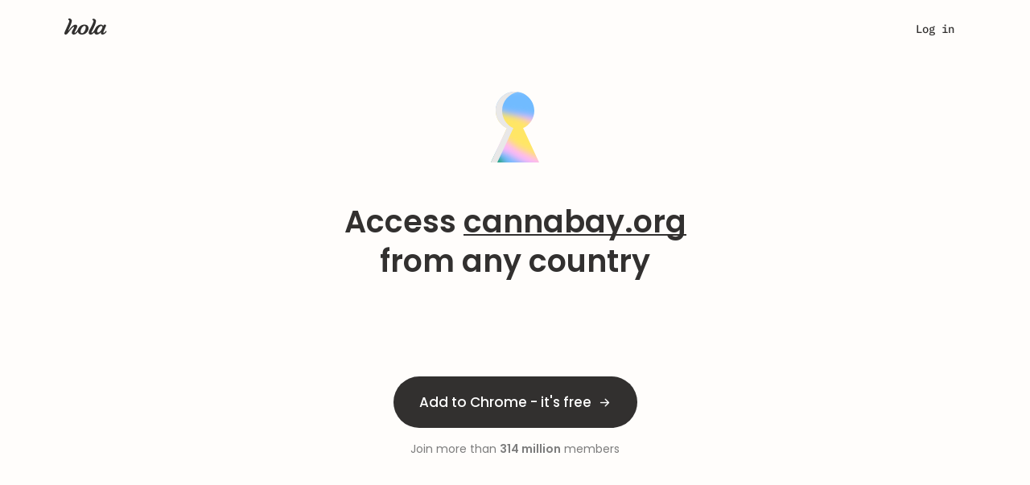

--- FILE ---
content_type: text/css; charset=utf-8
request_url: https://cdn4.hola.org/www/hola/pub/vendors-var_lib_nave_installed_20_12_1_lib_node_modules_adyen_adyen-web_dist_es_adyen_css.bundle.css?ver=1.249.488
body_size: 18673
content:
.js-iframe{border:none;color-scheme:auto;height:100%;overflow:hidden;width:100%}.adyen-checkout-card-input__wrapper{position:relative}.adyen-checkout-card-input__icon{border-radius:var(--adyen-sdk-border-radius-s,4px);height:18px;margin-right:var(--adyen-sdk-spacer-060,12px);width:27px}.adyen-checkout-card-input__form{opacity:1}.adyen-checkout-card-input__spinner{display:none;height:100%;left:0;position:absolute;top:0;width:100%;z-index:1}.adyen-checkout-card-input__spinner--active{display:block}.adyen-checkout-card-input__form--loading{opacity:0}.adyen-checkout__input{max-height:100px}.adyen-checkout__field.adyen-checkout__card__cvc__input--hidden,.adyen-checkout__field.adyen-checkout__card__exp-date__input--hidden{display:none}.adyen-checkout__card__exp-cvc__exp-date__input--hidden{justify-content:flex-end}.revolving-plan-installments__disabled{opacity:.4;pointer-events:none}.adyen-checkout__card-input__form{transition:opacity .25s ease-out}.adyen-checkout__card__cardNumber{max-width:400px}.adyen-checkout__card__cardNumber__input{padding-left:var(--adyen-sdk-spacer-060,12px)}.adyen-checkout__card__exp-date__input--oneclick{font-weight:var(--adyen-sdk-text-body-font-weight,400);line-height:var(--adyen-sdk-text-title-line-height,26px);overflow:hidden;text-align:left;text-overflow:ellipsis;white-space:nowrap}.adyen-checkout__card__holderName,.adyen-checkout__field--expiryDate,.adyen-checkout__field--storedCard{margin-bottom:0}.adyen-checkout__card-input .adyen-checkout__fieldset--billingAddress,.adyen-checkout__card__holderName,.adyen-checkout__card__kcp-authentication,.adyen-checkout__card__socialSecurityNumber,.adyen-checkout__installments{margin-top:var(--adyen-sdk-spacer-070,16px)}.adyen-checkout__card-input.adyen-checkout__card-input--loading{pointer-events:none}.adyen-checkout__card__holderName:first-child{margin:0 0 var(--adyen-sdk-spacer-060,12px)}.adyen-checkout__field--cardNumber .adyen-checkout-card-input__icon--hidden,.adyen-checkout__field--cardNumber .adyen-checkout__input--error+.adyen-checkout__card__cardNumber__brandIcon,.adyen-checkout__field--cardNumber .adyen-checkout__input--valid:not(.adyen-checkout__card__cardNumber__input--noBrand)+.adyen-checkout-input__inline-validation--valid{display:none}.adyen-checkout__field--securityCode.adyen-checkout__field--error .adyen-checkout__card__cvc__hint,.adyen-checkout__field--securityCode.adyen-checkout__field--valid .adyen-checkout__card__cvc__hint{opacity:0}@keyframes cvc-indicate-location{0%{opacity:1}to{opacity:.3}}.adyen-checkout__label--focused .adyen-checkout__field__cvc--back-hint .adyen-checkout__card__cvc__hint--back .adyen-checkout__card__cvc__hint__location,.adyen-checkout__label--focused .adyen-checkout__field__cvc--front-hint .adyen-checkout__card__cvc__hint--front .adyen-checkout__card__cvc__hint__location{animation-direction:alternate;animation-duration:1s;animation-iteration-count:infinite;animation-name:cvc-indicate-location}.adyen-checkout__card__cvc__hint__wrapper{align-items:center;backface-visibility:visible;display:flex;height:100%;margin-right:var(--adyen-sdk-spacer-060,12px);position:absolute;right:0;transform:translateZ(0);transform-origin:center;transform-style:preserve-3d;transition:transform .3s cubic-bezier(.455,.03,.515,.955);width:27px;will-change:transform}.adyen-checkout__field__cvc--front-hint.adyen-checkout__card__cvc__hint__wrapper{transform:rotateY(180deg)}.adyen-checkout__card__cvc__hint{backface-visibility:hidden;position:absolute;transition:opacity .1s linear}.adyen-checkout__field__exp-date_hint_wrapper{align-items:center;display:flex;margin-right:var(--adyen-sdk-spacer-060,12px);position:absolute;right:0;transition:opacity .1s linear}.adyen-checkout__field__exp-date_hint_wrapper.adyen-checkout__field__exp-date_hint_wrapper--hidden{opacity:0}.adyen-checkout__field__exp-date_hint{height:18px;width:27px}.adyen-checkout__card__cvc__hint--front{transform:rotateY(180deg)}@media (prefers-reduced-motion:reduce){.adyen-checkout__card__cvc__hint__wrapper{transition:none}}.adyen-checkout__fieldset--revolving-plan .adyen-checkout__fieldset__fields{justify-content:left}.adyen-checkout__fieldset--revolving-plan .adyen-checkout__radio_group{display:flex;flex-direction:column}.adyen-checkout__fieldset--revolving-plan .adyen-checkout__radio_group__input-wrapper{margin-top:var(--adyen-sdk-spacer-080,20px)}.adyen-checkout__fieldset--revolving-plan .adyen-checkout__field--revolving-plan-installments{margin-left:var(--adyen-sdk-spacer-070,16px);position:relative;top:52px;width:30%}.adyen-checkout__card-input .adyen-checkout__fieldset--dual-brand-switcher{margin-top:var(--adyen-sdk-spacer-070,16px)}.adyen-checkout__card-input .adyen-checkout__fieldset--dual-brand-switcher .adyen-checkout__fieldset__title{padding-bottom:0}.adyen-checkout__spinner__wrapper{align-items:center;display:flex;height:100%;justify-content:center}.adyen-checkout__spinner__wrapper--inline{display:inline-block;height:auto;margin-right:var(--adyen-sdk-spacer-040,8px)}[dir=rtl] .adyen-checkout__spinner__wrapper--inline{margin-left:var(--adyen-sdk-spacer-040,8px);margin-right:0}.adyen-checkout__spinner{height:var(--adyen-sdk-spacer-090,24px);position:relative;width:var(--adyen-sdk-spacer-090,24px)}.adyen-checkout__spinner:after,.adyen-checkout__spinner:before{animation:rotate 1s cubic-bezier(.785,.135,.15,.86) infinite;border:var(--adyen-sdk-border-width-l,3px) solid transparent;border-radius:50%;box-sizing:border-box;content:"";display:block;height:100%;left:0;position:absolute;top:0;width:100%}.adyen-checkout__spinner:before{border-color:var(--adyen-sdk-color-background-inverse-primary,#00112c);border-top-color:transparent;opacity:.1}.adyen-checkout__spinner:after{border-color:transparent;border-top-color:var(--adyen-sdk-color-outline-primary-active,#00112c)}.adyen-checkout__spinner--small{height:var(--adyen-sdk-spacer-070,16px);width:var(--adyen-sdk-spacer-070,16px)}.adyen-checkout__spinner--small:after,.adyen-checkout__spinner--small:before{border-width:var(--adyen-sdk-spacer-010,2px)}.adyen-checkout__spinner--medium{height:28px;width:28px}.adyen-checkout__spinner--large{height:var(--adyen-sdk-spacer-120,48px);width:var(--adyen-sdk-spacer-120,48px)}.adyen-checkout__spinner--large:after,.adyen-checkout__spinner--large:before{border-width:var(--adyen-sdk-spacer-020,4px)}@keyframes rotate{0%{transform:rotate(0deg)}to{transform:rotate(1turn)}}.loading-input__form{opacity:1}.loading-input__form--loading{opacity:0}.loading-input__spinner{display:none;height:100%;left:0;position:absolute;top:0;width:100%;z-index:1}.loading-input__spinner--active{display:block}.adyen-checkout__field{display:block;margin-bottom:var(--adyen-sdk-spacer-070,16px);width:100%}.adyen-checkout__field-static-value{background-color:var(--adyen-sdk-color-background-primary-hover,#f7f7f8);border-radius:var(--adyen-sdk-border-radius-s,4px);color:var(--adyen-sdk-color-background-inverse-primary,#00112c);display:flex;font-size:var(--adyen-sdk-text-body-font-size,.875rem);font-weight:var(--adyen-sdk-text-body-font-weight,400);height:28px;line-height:var(--adyen-sdk-text-body-line-height,20px);margin-left:var(--adyen-sdk-spacer-020,4px);padding:var(--adyen-sdk-spacer-020,4px) var(--adyen-sdk-spacer-030,6px)}.adyen-checkout__field--no-borders .adyen-checkout__input-wrapper{background-color:transparent;border:none;box-shadow:none}.adyen-checkout__field--no-borders .adyen-checkout__input-wrapper:active,.adyen-checkout__field--no-borders .adyen-checkout__input-wrapper:active:hover,.adyen-checkout__field--no-borders .adyen-checkout__input-wrapper:focus-within,.adyen-checkout__field--no-borders .adyen-checkout__input-wrapper:focus-within:hover{border:none;box-shadow:none}.adyen-checkout__field--no-borders .adyen-checkout__input-wrapper:hover{border:none;box-shadow:none}.adyen-checkout__input-wrapper{align-items:center;background:var(--adyen-sdk-color-background-primary,#fff);border:var(--adyen-sdk-border-width-s,1px) solid var(--adyen-sdk-color-outline-primary,#dbdee2);border-radius:var(--adyen-sdk-border-radius-m,8px);display:flex;position:relative}.adyen-checkout__input-wrapper div,.adyen-checkout__input-wrapper input,.adyen-checkout__input-wrapper span{border-radius:inherit}.adyen-checkout__input-wrapper button,.adyen-checkout__input-wrapper div,.adyen-checkout__input-wrapper input{border:none}.adyen-checkout__input-wrapper:active,.adyen-checkout__input-wrapper:active:hover,.adyen-checkout__input-wrapper:focus-within,.adyen-checkout__input-wrapper:focus-within:hover{border-color:var(--adyen-sdk-color-outline-primary-active,#00112c);box-shadow:0 0 0 .5px var(--adyen-sdk-color-outline-primary-active,#00112c)}.adyen-checkout__input-wrapper:hover{border-color:var(--adyen-sdk-color-outline-tertiary,#8d95a3)}.adyen-checkout__field--inactive>.adyen-checkout__input-wrapper{background:var(--adyen-sdk-color-background-disabled,#eeeff1);border-color:transparent}.adyen-checkout__field--error>:not(.adyen-checkout__label--focused)+.adyen-checkout__input-wrapper:not(:focus-within,:active){border-color:var(--adyen-sdk-color-outline-critical,#e22d2d)}.adyen-checkout__label{display:block;position:relative}.adyen-checkout__label--focused+.adyen-checkout__input-wrapper{border-color:var(--adyen-sdk-color-outline-primary-active,#00112c);box-shadow:0 0 0 .5px var(--adyen-sdk-color-outline-primary-active,#00112c)}.adyen-checkout__label--disabled+.adyen-checkout__input-wrapper{background:var(--adyen-sdk-color-background-disabled,#eeeff1);border-color:transparent}.adyen-checkout__helper-text{color:var(--adyen-sdk-color-label-primary,#00112c);display:block;font-size:var(--adyen-sdk-text-caption-font-size,.75rem);font-weight:var(--adyen-sdk-text-body-font-weight,400);line-height:var(--adyen-sdk-text-caption-line-height,18px);margin-bottom:var(--adyen-sdk-spacer-020,4px)}.adyen-checkout__label-adornment--end{position:absolute;right:0;top:0}.adyen-checkout__label__text{color:var(--adyen-sdk-color-label-primary,#00112c);display:block;font-size:var(--adyen-sdk-text-body-font-size,.875rem);font-weight:var(--adyen-sdk-text-body-font-weight,400);line-height:var(--adyen-sdk-text-body-line-height,20px);margin-bottom:var(--adyen-sdk-spacer-020,4px);overflow:hidden;text-overflow:ellipsis;transition:color .1s ease-out;white-space:nowrap}.adyen-checkout__label__text--error{color:var(--adyen-sdk-color-label-critical,#c72727)}.adyen-checkout__label--focused .adyen-checkout__label__text{color:var(--adyen-sdk-color-label-primary,#00112c)}.adyen-checkout-contextual-text,.adyen-checkout-contextual-text--error{align-items:center;color:var(--adyen-sdk-color-label-primary,#00112c);display:flex;font-size:var(--adyen-sdk-text-caption-font-size,.75rem);font-weight:var(--adyen-sdk-text-body-font-weight,400);line-height:var(--adyen-sdk-text-caption-line-height,18px);margin-top:var(--adyen-sdk-spacer-020,4px);opacity:1;transition:margin .2s ease-out,opacity .2s ease-out}.adyen-checkout-contextual-text--error{color:var(--adyen-sdk-color-label-critical,#c72727)}.adyen-checkout-contextual-text--hidden{height:0;margin:0;opacity:0}.adyen-checkout__filter-input:-webkit-autofill,.adyen-checkout__input:-webkit-autofill{-webkit-text-fill-color:var(--adyen-sdk-color-label-primary,#00112c)!important;-webkit-background-clip:text!important;background-clip:text!important;background-color:var(--adyen-sdk-color-label-primary,#00112c)!important;box-shadow:0 0 0 1000px var(--adyen-sdk-color-background-primary,#fff) inset!important;color:var(--adyen-sdk-color-label-primary,#00112c)!important;-webkit-transition:none!important;transition:none!important}.adyen-checkout__filter-input:-webkit-autofill,.adyen-checkout__filter-input:-webkit-autofill:active,.adyen-checkout__filter-input:-webkit-autofill:focus,.adyen-checkout__filter-input:-webkit-autofill:hover,.adyen-checkout__filter-input:autofill,.adyen-checkout__input:-webkit-autofill,.adyen-checkout__input:-webkit-autofill:active,.adyen-checkout__input:-webkit-autofill:focus,.adyen-checkout__input:-webkit-autofill:hover,.adyen-checkout__input:autofill{-webkit-text-fill-color:var(--adyen-sdk-color-label-primary,#00112c)!important;-webkit-background-clip:text!important;background-clip:text!important;background-color:var(--adyen-sdk-color-label-primary,#00112c)!important;box-shadow:0 0 0 1000px var(--adyen-sdk-color-background-primary,#fff) inset!important;color:var(--adyen-sdk-color-label-primary,#00112c)!important;-webkit-transition:none!important;transition:none!important}.adyen-checkout__filter-input,.adyen-checkout__input{-webkit-background-clip:text!important;background-clip:text!important;color:var(--adyen-sdk-color-label-primary,#00112c)!important}.adyen-checkout__field-wrapper{display:flex;width:100%}@media (min-width:480px){.adyen-checkout__field--20{width:20%}.adyen-checkout__field--30{width:30%}.adyen-checkout__field--40{width:40%}.adyen-checkout__field--50{width:50%}.adyen-checkout__field--60{width:60%}.adyen-checkout__field--70{width:70%}.adyen-checkout__field--80{width:80%}.adyen-checkout__field--col-20{width:calc(20% - var(--adyen-sdk-spacer-040, 8px))}.adyen-checkout__field--col-30{width:calc(30% - var(--adyen-sdk-spacer-040, 8px))}.adyen-checkout__field--col-40{width:calc(40% - var(--adyen-sdk-spacer-040, 8px))}.adyen-checkout__field--col-50{width:calc(50% - var(--adyen-sdk-spacer-040, 8px))}.adyen-checkout__field--col-60{width:calc(60% - var(--adyen-sdk-spacer-040, 8px))}.adyen-checkout__field--col-70{width:calc(70% - var(--adyen-sdk-spacer-040, 8px))}.adyen-checkout__field--col-80{width:calc(80% - var(--adyen-sdk-spacer-040, 8px))}}.adyen-checkout__field-wrapper>.adyen-checkout__field:first-child{margin-right:var(--adyen-sdk-spacer-040,8px)}[dir=rtl] .adyen-checkout__field-wrapper>.adyen-checkout__field:first-child{margin-left:var(--adyen-sdk-spacer-040,8px);margin-right:0}.adyen-checkout__field-wrapper>.adyen-checkout__field:nth-child(2){margin-left:var(--adyen-sdk-spacer-040,8px)}[dir=rtl] .adyen-checkout__field-wrapper>.adyen-checkout__field:nth-child(2){margin-left:0;margin-right:var(--adyen-sdk-spacer-040,8px)}.adyen-checkout__field-wrapper:last-of-type>.adyen-checkout__field{margin-bottom:0}.adyen-checkout__input{background:inherit;color:var(--adyen-sdk-color-label-primary,#00112c);display:block;font-family:inherit;font-size:var(--adyen-sdk-text-subtitle-font-size,1rem);height:var(--adyen-sdk-spacer-110,40px);outline:none;padding-left:var(--adyen-sdk-spacer-060,12px);transition:border .2s ease-out,box-shadow .2s ease-out;width:100%}.adyen-checkout__input:required{box-shadow:none}.adyen-checkout__input:-moz-read-only{color:var(--adyen-sdk-color-label-secondary,#5c687c)!important;cursor:default}.adyen-checkout__input:disabled,.adyen-checkout__input:read-only{color:var(--adyen-sdk-color-label-secondary,#5c687c)!important;cursor:default}span.adyen-checkout__input{overflow:hidden}.adyen-checkout-input__inline-validation{height:var(--adyen-sdk-spacer-070,16px);margin-right:var(--adyen-sdk-spacer-060,12px);width:var(--adyen-sdk-spacer-070,16px)}[dir=rtl] .adyen-checkout-input__inline-validation{margin-left:var(--adyen-sdk-spacer-060,12px)}.adyen-checkout-input__inline-validation>.adyen-checkout__icon{display:block}.adyen-checkout-input__inline-validation--valid{color:var(--adyen-sdk-color-label-success,#07893c)}.adyen-checkout-input__inline-validation--invalid{color:var(--adyen-sdk-color-label-critical,#c72727)}.adyen-checkout__input--date{padding:.5em}.adyen-checkout__fieldset{border:none;display:block;margin-inline-end:0;margin-inline-start:0;margin:0;padding-block-start:0;padding-bottom:var(--adyen-sdk-spacer-040,8px);padding-block-end:0;padding-inline-end:0;padding-inline-start:0;width:100%}.adyen-checkout__fieldset__description{color:var(--adyen-sdk-color-label-secondary,#5c687c);font-size:var(--adyen-sdk-text-body-font-size,.875rem);font-weight:var(--adyen-sdk-text-body-font-weight,400);line-height:1.5;list-style-type:disc;margin:0}.adyen-checkout__fieldset:last-of-type{padding-bottom:0}.adyen-checkout__fieldset+.adyen-checkout__fieldset{margin-top:var(--adyen-sdk-spacer-070,16px)}.adyen-checkout__fieldset__title{color:var(--adyen-sdk-color-label-primary,#00112c);display:block;font-size:var(--adyen-sdk-text-subtitle-font-size,1rem);font-weight:var(--adyen-sdk-text-subtitle-stronger-font-weight,600);font-weight:var(--adyen-sdk-text-subtitle-font-weight,500);line-height:var(--adyen-sdk-text-subtitle-line-height,26px);margin:0;padding:0 0 var(--adyen-sdk-spacer-060,12px)}.adyen-checkout__fieldset__title:has(+.adyen-checkout__fieldset__description){padding:0}.adyen-checkout__field-group,.adyen-checkout__fieldset__fields{display:flex;flex-wrap:wrap;justify-content:space-between;width:100%}@media (min-width:480px){.adyen-checkout__field-group:last-of-type .adyen-checkout__field{margin-bottom:0}}.adyen-checkout__field-group:last-of-type .adyen-checkout__field:last-of-type,:not(.adyen-checkout__field-group)>.adyen-checkout__field:last-of-type{margin-bottom:0}.adyen-checkout__fieldset--readonly .adyen-checkout__fieldset__fields{color:var(--adyen-sdk-color-label-primary,#00112c);font-size:var(--adyen-sdk-text-body-font-size,.875rem);line-height:var(--adyen-sdk-text-caption-line-height,18px);margin:0}.adyen-checkout__radio_group+.adyen-checkout-input__inline-validation{display:none}.adyen-checkout__radio_group__input{opacity:0;position:absolute}.adyen-checkout__radio_group__label{color:inherit;display:block;font-size:var(--adyen-sdk-text-body-font-size,.875rem);font-weight:400;line-height:var(--adyen-sdk-text-body-line-height,20px);margin:0;overflow:visible;padding-bottom:0;padding-left:var(--adyen-sdk-spacer-090,24px);position:relative}.adyen-checkout__label--focused .adyen-checkout__radio_group__label{color:inherit}.adyen-checkout__radio_group__label:before{background-color:var(--adyen-sdk-color-background-primary,#fff);border:var(--adyen-sdk-border-width-s,1px) solid var(--adyen-sdk-color-outline-tertiary,#8d95a3);border-radius:50%;content:"";height:var(--adyen-sdk-spacer-070,16px);left:0;position:absolute;top:var(--adyen-sdk-spacer-010,2px);transition:border-color .2s ease-out,box-shadow .2s ease-out;width:var(--adyen-sdk-spacer-070,16px)}.adyen-checkout__radio_group__label:hover:before{box-shadow:0 0 0 var(--adyen-sdk-spacer-010,2px) var(--adyen-sdk-color-outline-primary-hover,#c9cdd3);cursor:pointer}.adyen-checkout__radio_group__label:after{background-color:var(--adyen-sdk-color-background-primary,#fff);border-radius:50%;box-shadow:0 1px 1px rgba(0,15,45,.25);content:"";display:block;height:var(--adyen-sdk-spacer-030,6px);left:5px;margin:0 auto;position:absolute;top:7px;transform:scale(0);transition:transform .2s ease-out;width:var(--adyen-sdk-spacer-030,6px)}.adyen-checkout__radio_group__label:hover{border-color:var(--adyen-sdk-color-label-primary,#00112c);cursor:pointer}.adyen-checkout__radio_group__input:checked+.adyen-checkout__radio_group__label:before,.adyen-checkout__radio_group__label--selected{background-color:var(--adyen-sdk-color-label-primary,#00112c);border:0;transition:all .2s ease-out}.adyen-checkout__radio_group__input:checked+.adyen-checkout__radio_group__label:after{transform:scale(1)}.adyen-checkout__radio_group__input:focus+.adyen-checkout__radio_group__label:before{border-color:var(--adyen-sdk-color-label-primary,#00112c)}.adyen-checkout__radio_group__input:checked+.adyen-checkout__radio_group__label:hover:before,.adyen-checkout__radio_group__input:checked:active+.adyen-checkout__radio_group__label:before,.adyen-checkout__radio_group__input:checked:focus+.adyen-checkout__radio_group__label:before,.adyen-checkout__radio_group__input:focus+.adyen-checkout__radio_group__label:before{box-shadow:0 0 0 var(--adyen-sdk-spacer-010,2px) var(--adyen-sdk-color-outline-tertiary,#8d95a3)}.adyen-checkout__radio_group__label.adyen-checkout__radio_group__label--invalid:before{border:var(--adyen-sdk-border-width-s,1px) solid var(--adyen-sdk-color-outline-critical,#e22d2d)}.adyen-checkout__radio_group--button{align-items:flex-start;align-self:stretch;display:flex;flex-wrap:wrap;gap:var(--adyen-sdk-spacer-070,16px);width:100%}.adyen-checkout__radio_group--button .adyen-checkout__radio_group__input-wrapper{display:flex;flex:1 0 0}.adyen-checkout__radio_group--button .adyen-checkout__radio_group__label:after{left:calc(var(--adyen-sdk-spacer-060, 12px) + 5px);position:absolute;top:calc(50% - var(--adyen-sdk-spacer-030, 6px)/2)}.adyen-checkout__radio_group--button .adyen-checkout__radio_group__label:before{left:calc(var(--adyen-sdk-spacer-060, 12px));position:absolute;top:calc(50% - var(--adyen-sdk-spacer-070, 16px)/2)}.adyen-checkout__radio_group--button .adyen-checkout__radio_group__label{background-color:var(--adyen-sdk-color-background-primary,#fff);border:var(--adyen-sdk-border-width-s,1px) solid var(--adyen-sdk-color-outline-primary,#dbdee2);border-radius:var(--adyen-sdk-border-radius-m,8px);padding:var(--adyen-sdk-spacer-060,12px);padding-left:calc(var(--adyen-sdk-spacer-060, 12px) + var(--adyen-sdk-spacer-090, 24px));width:100%}.adyen-checkout__radio_group--button .adyen-checkout__radio_group__input+.adyen-checkout__radio_group__label:hover,.adyen-checkout__radio_group--button .adyen-checkout__radio_group__input:checked+.adyen-checkout__radio_group__label{border-color:var(--adyen-sdk-color-outline-primary-active,#00112c)}.adyen-checkout__radio_group--button .adyen-checkout__radio_group__input:checked:active+.adyen-checkout__radio_group__label,.adyen-checkout__radio_group--button .adyen-checkout__radio_group__input:checked:focus+.adyen-checkout__radio_group__label{border-color:var(--adyen-sdk-color-outline-primary-active,#00112c);box-shadow:0 0 0 .5px var(--adyen-sdk-color-outline-primary-active,#00112c)}.adyen-checkout__image{opacity:0;transition:opacity .6s ease-out}.adyen-checkout__image--loaded{opacity:1}.adyen-checkout__dropdown__button-icon--left{flex-direction:row-reverse;justify-content:flex-end}.adyen-checkout__dropdown__button-icon--left>img{margin-left:0;margin-right:var(--adyen-sdk-spacer-060,12px)}.adyen-checkout__dropdown{max-width:100%;position:relative}.adyen-checkout__dropdown,.adyen-checkout__dropdown__button{font-size:var(--adyen-sdk-text-subtitle-font-size,1rem);width:100%}.adyen-checkout__dropdown__button{align-items:center;background:inherit;border-radius:inherit;color:var(--adyen-sdk-color-label-primary,#00112c);cursor:pointer;display:flex;height:var(--adyen-sdk-spacer-110,40px);line-height:var(--adyen-sdk-text-body-line-height,20px);outline:0;padding:0 var(--adyen-sdk-spacer-060,12px);text-decoration:none;transition:border .2s ease-out,box-shadow .2s ease-out;-webkit-user-select:none;-moz-user-select:none;user-select:none}[dir=rtl] .adyen-checkout__dropdown__button{padding:7px var(--adyen-sdk-spacer-060,12px) 7px var(--adyen-sdk-spacer-090,24px)}.adyen-checkout__dropdown__button:after{background-image:url("data:image/svg+xml;charset=utf-8,%3Csvg xmlns='http://www.w3.org/2000/svg' width='16' height='17' fill='none'%3E%3Cpath fill='%2300112C' fill-rule='evenodd' d='M4.47 6.47a.75.75 0 0 1 1.06 0L8 8.94l2.47-2.47a.75.75 0 0 1 1.06 1.06l-3 3a.75.75 0 0 1-1.06 0l-3-3a.75.75 0 0 1 0-1.06' clip-rule='evenodd'/%3E%3C/svg%3E");background-position:50%;background-repeat:no-repeat;content:"";height:var(--adyen-sdk-spacer-030,6px);position:absolute;right:var(--adyen-sdk-spacer-070,16px);width:var(--adyen-sdk-spacer-040,8px)}[dir=rtl] .adyen-checkout__dropdown__button:after{left:var(--adyen-sdk-spacer-070,16px);right:auto}.adyen-checkout__dropdown__button--active:after{transform:rotate(180deg)}.adyen-checkout__dropdown__button--disabled{opacity:.4}.adyen-checkout__dropdown__button--readonly,.adyen-checkout__dropdown__button--readonly--active,.adyen-checkout__dropdown__button--readonly:focus,.adyen-checkout__dropdown__button--readonly:hover{background:var(--adyen-sdk-color-background-disabled,#eeeff1);border-color:transparent;color:var(--adyen-sdk-color-label-primary,#00112c);cursor:not-allowed}.adyen-checkout__dropdown__button--readonly:after{background-image:url("data:image/svg+xml;charset=utf-8,%3Csvg xmlns='http://www.w3.org/2000/svg' width='8' height='7' fill='none'%3E%3Cpath fill='%23B9C4C9' d='M3.195 6.565a1 1 0 0 0 1.6 0l2.992-3.98a1 1 0 0 0-.8-1.602H1.013a1 1 0 0 0-.8 1.6z'/%3E%3C/svg%3E")}.adyen-checkout__dropdown__button--invalid{border-color:var(--adyen-sdk-color-outline-critical,#e22d2d)}.adyen-checkout__dropdown__button__icon{border-radius:3px;height:26px;margin-right:var(--adyen-sdk-spacer-060,12px);max-width:var(--adyen-sdk-spacer-110,40px)}.adyen-checkout__dropdown__button__text{flex-grow:1;overflow:hidden;pointer-events:none;text-align:left;text-overflow:ellipsis;white-space:nowrap}.adyen-checkout__dropdown__button__text-placeholder{color:var(--adyen-sdk-color-label-secondary,#5c687c)}.adyen-checkout__dropdown__button__secondary-text{margin-right:var(--adyen-sdk-spacer-070,16px)}.adyen-checkout__filter-input{background:inherit;border:0;color:var(--adyen-sdk-color-label-primary,#00112c);font-family:inherit;font-size:var(--adyen-sdk-text-subtitle-font-size,1rem);height:100%;padding:0;width:100%}.adyen-checkout__filter-input:active,.adyen-checkout__filter-input:focus{outline:0}.adyen-checkout__filter-input[readonly]{border-color:transparent;color:var(--adyen-sdk-color-label-secondary,#5c687c)!important;cursor:not-allowed}.adyen-checkout__dropdown__list{background:var(--adyen-sdk-color-background-primary,#fff);border-radius:var(--adyen-sdk-border-radius-m,8px);box-shadow:0 var(--adyen-sdk-spacer-010,2px) 7px rgba(0,15,45,.3);display:none;list-style:none;margin:0 0 var(--adyen-sdk-spacer-120,48px);max-height:375px;overflow-y:auto;padding:0;position:absolute;width:100%;z-index:2}.adyen-checkout__dropdown__list.adyen-checkout__dropdown__list--active{display:block;margin-top:var(--adyen-sdk-spacer-010,2px)}.adyen-checkout__dropdown__element{align-items:center;border:var(--adyen-sdk-border-width-s,1px) solid transparent;cursor:pointer;display:flex;font-size:var(--adyen-sdk-text-body-font-size,.875rem);-webkit-hyphens:auto;hyphens:auto;line-height:var(--adyen-sdk-text-body-line-height,20px);outline:0;padding:var(--adyen-sdk-spacer-040,8px);transition:background .2s ease-out,border-color .2s ease-out;-webkit-user-select:none;-moz-user-select:none;user-select:none;word-break:break-word}.adyen-checkout__dropdown__element .adyen-checkout__icon{position:absolute;right:var(--adyen-sdk-spacer-040,8px)}.adyen-checkout__dropdown__element:last-child{border-bottom:0}.adyen-checkout__dropdown__element.adyen-checkout__dropdown__element--active{background:rgba(230,233,235,.6)}.adyen-checkout__dropdown__element.adyen-checkout__dropdown__element--selected{background:rgba(0,102,255,.1)}.adyen-checkout__dropdown__element.adyen-checkout__dropdown__element--selected:active,.adyen-checkout__dropdown__element.adyen-checkout__dropdown__element--selected:focus,.adyen-checkout__dropdown__element.adyen-checkout__dropdown__element--selected:hover{background:rgba(0,102,255,.15)}.adyen-checkout__dropdown__element--disabled{cursor:not-allowed;opacity:.4}.adyen-checkout__dropdown__element__icon{border-radius:var(--adyen-sdk-border-radius-s,4px);margin-right:var(--adyen-sdk-spacer-060,12px);max-height:26px;max-width:var(--adyen-sdk-spacer-110,40px)}.adyen-checkout__dropdown__element__text{flex-grow:1}.adyen-checkout__dropdown__element__secondary-text:not(:last-child){margin-right:var(--adyen-sdk-spacer-040,8px)}.adyen-checkout__dropdown__element__flag{margin-left:var(--adyen-sdk-spacer-040,8px);margin-right:var(--adyen-sdk-spacer-050,10px);max-height:18px;max-width:27px}.adyen-checkout__dropdown+.adyen-checkout-input__inline-validation{right:var(--adyen-sdk-spacer-100,32px)}.adyen-checkout__installments .adyen-checkout__input-wrapper{background-color:transparent;border:none;box-shadow:none}.adyen-checkout__installments .adyen-checkout__input-wrapper:active,.adyen-checkout__installments .adyen-checkout__input-wrapper:active:hover,.adyen-checkout__installments .adyen-checkout__input-wrapper:focus-within,.adyen-checkout__installments .adyen-checkout__input-wrapper:focus-within:hover{box-shadow:none}.adyen-checkout__installments .adyen-checkout__fieldset--revolving-plan{margin-top:-5px}.adyen-checkout-disclaimer__label{color:var(--adyen-sdk-color-label-secondary,#5c687c);display:inline-block;font-size:var(--adyen-sdk-text-caption-font-size,.75rem);font-weight:400;line-height:var(--adyen-sdk-text-caption-line-height,18px);margin-top:var(--adyen-sdk-spacer-070,16px);padding-left:0}[dir=rtl] .adyen-checkout-disclaimer__label{padding-right:0}.adyen-checkout-link{--text-decoration:none;color:var(--adyen-sdk-color-label-highlight,#0070f5);-webkit-text-decoration:var(--text-decoration);text-decoration:var(--text-decoration)}.adyen-checkout-link:focus-visible{outline:none}.adyen-checkout-link:active,.adyen-checkout-link:hover{--text-decoration:underline}.adyen-checkout-link:focus-visible{border-radius:var(--adyen-sdk-border-radius-xs,2px);box-shadow:0 0 0 1px #fff,0 0 0 3px var(--adyen-sdk-focus-ring-color,rgba(0,112,245,.8));transition:.1s cubic-bezier(.785,.135,.15,.86)}.adyen-checkout__card__dual-branding__icons{display:flex;pointer-events:auto}.adyen-checkout__card__dual-branding__icons .adyen-checkout__card__cardNumber__brandIcon{cursor:inherit;opacity:1}.adyen-checkout__card__dual-branding__icons .adyen-checkout__card__cardNumber__brandIcon:first-child{right:var(--adyen-sdk-spacer-110,40px)}.adyen-checkout__card__brands{display:flex;flex-basis:auto;flex-shrink:1;flex-wrap:wrap;margin-bottom:var(--adyen-sdk-spacer-060,12px);margin-top:-12px;min-height:var(--adyen-sdk-spacer-090,24px);transition:all .3s ease-out}.adyen-checkout__card__brands__brand-wrapper{border-radius:var(--adyen-sdk-border-radius-s,4px);box-shadow:var(--adyen-sdk-shadow-low,0 2px 4px rgba(0,17,44,.04),0 1px 2px rgba(0,17,44,.02));display:inline-block;height:var(--adyen-sdk-spacer-070,16px);margin:var(--adyen-sdk-spacer-020,4px) var(--adyen-sdk-spacer-010,2px);overflow:hidden;position:relative;width:var(--adyen-sdk-spacer-090,24px)}.adyen-checkout__card__brands--hidden{margin:-8px 0 8px;max-height:0;min-height:0;opacity:0}.adyen-checkout__card__brands img{display:block;height:auto;margin:0;padding:0;width:100%}.adyen-checkout__checkbox{display:flex;width:100%}.adyen-checkout__checkbox__label{color:var(--adyen-sdk-color-label-primary,#00112c);cursor:pointer;display:inline-block;flex:1;font-size:var(--adyen-sdk-text-body-font-size,.875rem);font-weight:400;line-height:var(--adyen-sdk-text-caption-line-height,18px);padding-left:var(--adyen-sdk-spacer-090,24px);position:relative;-webkit-user-select:none;-moz-user-select:none;user-select:none}[dir=rtl] .adyen-checkout__checkbox__label{padding-left:0;padding-right:var(--adyen-sdk-spacer-090,24px)}.adyen-checkout__checkbox__input{opacity:0;pointer-events:none;position:absolute}.adyen-checkout__checkbox__input:checked+.adyen-checkout__checkbox__label:before{opacity:1}.adyen-checkout__checkbox__input:checked+.adyen-checkout__checkbox__label:after{background-color:var(--adyen-sdk-color-label-primary,#00112c);border:var(--adyen-sdk-border-width-s,1px) solid var(--adyen-sdk-color-label-primary,#00112c)}.adyen-checkout__checkbox__input:checked:hover+.adyen-checkout__checkbox__label:after{border-color:var(--adyen-sdk-color-label-primary,#00112c);box-shadow:0 0 0 var(--adyen-sdk-spacer-010,2px) var(--adyen-sdk-color-outline-tertiary,#8d95a3)}.adyen-checkout__checkbox__input:focus+.adyen-checkout__checkbox__label:after{border:var(--adyen-sdk-border-width-s,1px) solid var(--adyen-sdk-color-label-primary,#00112c);box-shadow:0 0 0 var(--adyen-sdk-spacer-010,2px) var(--adyen-sdk-color-outline-tertiary,#8d95a3)}.adyen-checkout__checkbox__input:hover:not(:focus)+.adyen-checkout__checkbox__label:after{border-color:var(--adyen-sdk-color-outline-tertiary,#8d95a3);box-shadow:0 0 0 var(--adyen-sdk-spacer-010,2px) var(--adyen-sdk-color-outline-primary-hover,#c9cdd3)}.adyen-checkout__checkbox__input+.adyen-checkout__checkbox__label:before{border-bottom:var(--adyen-sdk-spacer-010,2px) solid var(--adyen-sdk-color-label-on-color,#fff);border-left:1px solid transparent;border-radius:0 var(--adyen-sdk-spacer-010,2px) 1px;border-right:var(--adyen-sdk-spacer-010,2px) solid var(--adyen-sdk-color-label-on-color,#fff);border-top:1px solid transparent;content:"";height:11px;left:1px;opacity:0;position:absolute;top:var(--adyen-sdk-spacer-010,2px);transform:rotate(37deg);transform-origin:100% 100%;transition:opacity .2s ease-out;width:var(--adyen-sdk-spacer-030,6px);z-index:1}[dir=rtl] .adyen-checkout__checkbox__input+.adyen-checkout__checkbox__label:before{left:auto;right:var(--adyen-sdk-spacer-040,8px)}.adyen-checkout__checkbox__input+.adyen-checkout__checkbox__label:after{background-color:var(--adyen-sdk-color-background-primary,#fff);border:var(--adyen-sdk-border-width-s,1px) solid var(--adyen-sdk-color-outline-primary,#dbdee2);border-radius:var(--adyen-sdk-border-radius-s,4px);content:"";height:var(--adyen-sdk-spacer-070,16px);left:0;position:absolute;top:0;transition:background .15s ease-out,border .05s ease-out,box-shadow .1s ease-out;width:var(--adyen-sdk-spacer-070,16px);z-index:0}[dir=rtl] .adyen-checkout__checkbox__input+.adyen-checkout__checkbox__label:after{left:auto;right:0}.adyen-checkout__field--consentCheckbox{align-items:center;background:var(--adyen-sdk-color-background-primary,#fff);border:var(--adyen-sdk-border-width-s,1px) solid var(--adyen-sdk-color-outline-primary,#dbdee2);border-radius:var(--adyen-sdk-border-radius-m,8px);display:flex}.adyen-checkout__field--consentCheckbox,[dir=rtl] .adyen-checkout__field--consentCheckbox{padding:var(--adyen-sdk-spacer-060,12px) var(--adyen-sdk-spacer-070,16px)}.adyen-checkout__field--consentCheckbox .adyen-checkout__input-wrapper{background-color:transparent;border:none;box-shadow:none;flex:1;justify-content:space-between}.adyen-checkout__field--consentCheckbox .adyen-checkout__input-wrapper:active,.adyen-checkout__field--consentCheckbox .adyen-checkout__input-wrapper:active:hover,.adyen-checkout__field--consentCheckbox .adyen-checkout__input-wrapper:focus-within,.adyen-checkout__field--consentCheckbox .adyen-checkout__input-wrapper:focus-within:hover{box-shadow:none}.adyen-checkout__field--consentCheckbox.adyen-checkout__field--error{border-color:var(--adyen-sdk-color-outline-critical,#e22d2d)}.adyen-checkout__field--consentCheckbox .adyen-checkout-input__inline-validation{margin-right:0}[dir=rtl] .adyen-checkout__field--consentCheckbox .adyen-checkout-input__inline-validation{margin-left:0}.adyen-checkout__store-details{align-items:center;background:var(--adyen-sdk-color-background-primary,#fff);border:var(--adyen-sdk-border-width-s,1px) solid var(--adyen-sdk-color-outline-primary,#dbdee2);border-radius:var(--adyen-sdk-border-radius-m,8px);display:flex;gap:var(--adyen-sdk-spacer-060,12px);margin-top:var(--adyen-sdk-spacer-070,16px);padding:var(--adyen-sdk-spacer-060,12px) var(--adyen-sdk-spacer-070,16px)}.adyen-checkout__address-search{position:relative}.adyen-checkout__address-search .adyen-checkout__dropdown__button:after{background-image:url("data:image/svg+xml;charset=utf-8,%3Csvg xmlns='http://www.w3.org/2000/svg' width='16' height='16' fill='none'%3E%3Cpath fill='%23687282' d='M6.5 11.9a4.5 4.5 0 0 0 2.6-.83l2.77 2.74c.13.13.3.19.48.19.38 0 .65-.29.65-.66a.63.63 0 0 0-.19-.46l-2.75-2.73a4.4 4.4 0 0 0 .92-2.7 4.48 4.48 0 0 0-8.98 0 4.48 4.48 0 0 0 4.5 4.45m0-.96a3.53 3.53 0 0 1-3.53-3.49 3.52 3.52 0 0 1 7.04 0c0 1.9-1.59 3.49-3.52 3.49Z'/%3E%3C/svg%3E");background-position:50%;background-repeat:no-repeat;content:"";height:var(--adyen-sdk-spacer-070,16px);left:var(--adyen-sdk-spacer-060,12px);position:absolute;width:var(--adyen-sdk-spacer-070,16px)}.adyen-checkout__address-search .adyen-checkout__dropdown__button--active:after{background-image:url("data:image/svg+xml;charset=utf-8,%3Csvg xmlns='http://www.w3.org/2000/svg' width='16' height='16' fill='none'%3E%3Cpath fill='%2300112C' d='M6.5 11.9a4.5 4.5 0 0 0 2.6-.83l2.77 2.74c.13.13.3.19.48.19.38 0 .65-.29.65-.66a.63.63 0 0 0-.19-.46l-2.75-2.73a4.4 4.4 0 0 0 .92-2.7 4.48 4.48 0 0 0-8.98 0 4.48 4.48 0 0 0 4.5 4.45m0-.96a3.53 3.53 0 0 1-3.53-3.49 3.52 3.52 0 0 1 7.04 0c0 1.9-1.59 3.49-3.52 3.49Z'/%3E%3C/svg%3E");transform:none}.adyen-checkout__address-search .adyen-checkout__filter-input{padding-left:calc(var(--adyen-sdk-spacer-040, 8px) + var(--adyen-sdk-spacer-070, 16px));position:relative}.adyen-checkout__address-search__manual-add{position:absolute;right:0;top:0}.adyen-checkout__address-search__manual-add .adyen-checkout__address-search__manual-add__button{border:0;padding:0}.adyen-checkout__input-icon{border-radius:var(--adyen-sdk-border-radius-s,4px);height:18px;margin-right:var(--adyen-sdk-spacer-060,12px);width:27px}.adyen-checkout__input-icon--hidden{display:none}.adyen-checkout__input-icon--no-radio-icon{margin-left:calc(var(--adyen-sdk-spacer-090, 24px)*-1)}.adyen-checkout__radio_group__label--no-radio{color:inherit;display:block;font-size:var(--adyen-sdk-text-body-font-size,.875rem);font-weight:400;line-height:var(--adyen-sdk-text-body-line-height,20px);margin:0;overflow:visible;padding-bottom:0;padding-left:var(--adyen-sdk-spacer-090,24px);position:relative}.adyen-checkout__radio_group__label--no-radio:hover{border-color:var(--adyen-sdk-color-label-primary,#00112c);cursor:pointer}.adyen-checkout__label--focused .adyen-checkout__radio_group__label--no-radio{color:inherit}.adyen-checkout__radio_group__label--no-radio.adyen-checkout__radio_group__label--no-radio--invalid{color:var(--adyen-sdk-color-outline-critical,#e22d2d)}.adyen-checkout__radio_group--button .adyen-checkout__radio_group__label--no-radio{background-color:var(--adyen-sdk-color-background-primary,#fff);border:var(--adyen-sdk-border-width-s,1px) solid var(--adyen-sdk-color-outline-primary,#dbdee2);border-radius:var(--adyen-sdk-border-radius-m,8px);padding:var(--adyen-sdk-spacer-060,12px);padding-left:calc(var(--adyen-sdk-spacer-060, 12px) + var(--adyen-sdk-spacer-090, 24px));width:100%}.adyen-checkout__radio_group--button .adyen-checkout__radio_group__input:checked+.adyen-checkout__radio_group__label--no-radio{border-color:var(--adyen-sdk-color-outline-primary-active,#00112c);box-shadow:0 0 0 .5px var(--adyen-sdk-color-outline-primary-active,#00112c)}.adyen-checkout__radio_group--button .adyen-checkout__radio_group__input+.adyen-checkout__radio_group__label--no-radio:hover{border-color:var(--adyen-sdk-color-outline-primary-active,#00112c)}.adyen-checkout__radio_group--button .adyen-checkout__radio_group__input:checked:active+.adyen-checkout__radio_group__label--no-radio,.adyen-checkout__radio_group--button .adyen-checkout__radio_group__input:checked:focus+.adyen-checkout__radio_group__label--no-radio{border-color:var(--adyen-sdk-color-outline-primary-active,#00112c);box-shadow:0 0 0 .5px var(--adyen-sdk-color-outline-primary-active,#00112c)}.adyen-checkout__radio_group--button .adyen-checkout__radio_group__input:checked:focus+.adyen-checkout__radio_group__label--no-radio{outline:var(--adyen-sdk-border-width-m,2px) solid var(--adyen-sdk-color-outline-primary-active,#00112c)}.adyen-checkout__radio_group--button .adyen-checkout__radio_group-extended__label-wrapper{display:flex}.adyen-checkout__radio_group--button .adyen-checkout__radio_group-extended__label-wrapper .adyen-checkout__radio_group-extended__label{width:100%}.adyen-checkout__radio_group--button .adyen-checkout__radio_group-extended__label-wrapper .adyen-checkout-input__inline-validation{display:none;margin-right:var(--adyen-sdk-spacer-000,0)}.adyen-checkout__radio_group--button .adyen-checkout__radio_group-extended__label-wrapper .adyen-checkout-input__inline-validation.adyen-checkout-input__inline-validation--valid{display:block;margin-left:var(--adyen-sdk-spacer-040,8px);margin-top:1px}@media (max-width:480px){.adyen-checkout__radio_group__input-wrapper.adyen-checkout__field--50{min-width:100%}}.adyen-checkout-form-instruction{color:var(--adyen-sdk-color-label-primary,#00112c);font-size:var(--adyen-sdk-text-caption-font-size,.75rem);font-weight:var(--adyen-sdk-text-body-font-weight,400);line-height:var(--adyen-sdk-text-caption-line-height,18px);margin-bottom:var(--adyen-sdk-spacer-070,16px);margin-top:0}[dir=rtl] .adyen-checkout-form-instruction{padding-right:0}.adyen-checkout-toggle{color:inherit;cursor:pointer;display:flex;width:auto}.adyen-checkout-toggle,.adyen-checkout-toggle *,.adyen-checkout-toggle :after,.adyen-checkout-toggle :before,.adyen-checkout-toggle:after,.adyen-checkout-toggle:before{box-sizing:border-box}.adyen-checkout-toggle--disabled{cursor:not-allowed;display:flex}.adyen-checkout-toggle--readonly{pointer-events:none}.adyen-checkout-toggle--label-first{align-items:flex-start;flex-direction:row-reverse;justify-content:flex-end}.adyen-checkout-toggle__input{cursor:inherit;opacity:0;position:absolute}.adyen-checkout-toggle__track{align-items:center;background-color:var(--adyen-sdk-toggle-track-background-color,#fff);border:var(--adyen-sdk-toggle-track-border,1px solid #8d95a3);border-radius:var(--adyen-sdk-toggle-track-border-radius,12px);display:flex;height:var(--adyen-sdk-toggle-track-height,20px);min-width:var(--adyen-sdk-toggle-track-width,36px);padding:var(--adyen-sdk-toggle-track-padding,2px 4px);position:relative}.adyen-checkout-toggle__input:focus-visible+.adyen-checkout-toggle__track{box-shadow:0 0 0 1px #fff,0 0 0 3px var(--adyen-sdk-focus-ring-color,rgba(0,112,245,.8));transition:.1s cubic-bezier(.785,.135,.15,.86)}.adyen-checkout-toggle__input:hover:enabled+.adyen-checkout-toggle__track{background-color:var(--adyen-sdk-toggle-track-hover-background-color,#f7f7f8);border-color:var(--adyen-sdk-toggle-track-hover-border-color,#6d7789)}.adyen-checkout-toggle__input:active:enabled+.adyen-checkout-toggle__track{background-color:var(--adyen-sdk-toggle-track-active-background-color,#eeeff1);border-color:var(--adyen-sdk-toggle-track-active-border-color,#00112c)}.adyen-checkout-toggle__input:disabled+.adyen-checkout-toggle__track{background-color:var(--adyen-sdk-toggle-track-disabled-background-color,#f7f7f8);border-color:var(--adyen-sdk-toggle-track-disabled-border-color,#dbdee2);cursor:not-allowed}.adyen-checkout-toggle__input:disabled+.adyen-checkout-toggle__track path{fill:#8d95a3}.adyen-checkout-toggle--readonly .adyen-checkout-toggle__input+.adyen-checkout-toggle__track{background-color:var(--adyen-sdk-toggle-track-readonly-background-color,#f7f7f8);border-color:var(--adyen-sdk-toggle-track-readonly-border-color,#dbdee2)}.adyen-checkout-toggle__input:checked+.adyen-checkout-toggle__track{background-color:var(--adyen-sdk-toggle-track-toggled-background-color,#00112c);border:var(--adyen-sdk-toggle-track-toggled-border,0);padding:var(--adyen-sdk-toggle-track-toggled-padding,2px)}.adyen-checkout-toggle__input:checked:hover:enabled+.adyen-checkout-toggle__track{background-color:var(--adyen-sdk-toggle-track-toggled-hover-background-color,#5c687c)}.adyen-checkout-toggle__input:checked:active:enabled+.adyen-checkout-toggle__track{background-color:var(--adyen-sdk-toggle-track-toggled-active-background-color,#8d95a3)}.adyen-checkout-toggle__input:checked:disabled+.adyen-checkout-toggle__track{background-color:var(--adyen-sdk-toggle-track-toggled-disabled-background-color,#c0c5cc)}.adyen-checkout-toggle--readonly .adyen-checkout-toggle__input:checked+.adyen-checkout-toggle__track{background-color:var(--adyen-sdk-toggle-track-toggled-readonly-background-color,#c0c5cc)}.adyen-checkout-toggle__handle{align-content:center;background-color:var(--adyen-sdk-toggle-handle-background-color,#00112c);border-radius:var(--adyen-sdk-toggle-handle-border-radius,12px);color:var(--adyen-sdk-toggle-handle-toggled-color,#00112c);display:inline-flex;height:var(--adyen-sdk-toggle-handle-height,12px);justify-content:center;transition:var(--adyen-sdk-toggle-handle-transition,transform .15s cubic-bezier(.2,0,.4,.9));width:var(--adyen-sdk-toggle-handle-width,12px)}.adyen-checkout-toggle__input:disabled+* .adyen-checkout-toggle__handle{background-color:var(--adyen-sdk-toggle-handle-disabled-background-color,#8d95a3);cursor:not-allowed}.adyen-checkout-toggle__input:checked+* .adyen-checkout-toggle__handle{background-color:var(--adyen-sdk-toggle-handle-toggled-background-color,#fff);height:var(--adyen-sdk-toggle-handle-toggled-height,16px);transform:translateX(100%);width:var(--adyen-sdk-toggle-handle-toggled-width,16px)}.adyen-checkout-toggle__input:checked:disabled+* .adyen-checkout-toggle__handle{background-color:var(--adyen-sdk-toggle-handle-toggled-disabled-background-color,#eeeff1);color:var(--adyen-sdk-toggle-handle-toggled-disabled-color,#8d95a3);cursor:not-allowed}.adyen-checkout-toggle--readonly .adyen-checkout-toggle__input:checked+* .adyen-checkout-toggle__handle{background-color:var(--adyen-sdk-toggle-handle-toggled-readonly-background-color,#eeeff1)}.adyen-checkout-toggle__label-container{display:flex;flex-direction:column;font-size:var(--adyen-sdk-text-body-font-size,.875rem);font-weight:var(--adyen-sdk-text-body-font-weight,400);line-height:var(--adyen-sdk-text-body-line-height,20px);padding-left:var(--adyen-sdk-toggle-label-padding,16px)}.adyen-checkout-toggle--label-first>.adyen-checkout-toggle__label-container{padding-left:0;padding-right:var(--adyen-sdk-toggle-label-padding,16px)}.adyen-checkout-toggle__label{vertical-align:baseline}.adyen-checkout-toggle__description,.adyen-checkout-toggle__label{font-size:var(--adyen-sdk-text-body-font-size,.875rem);font-weight:var(--adyen-sdk-text-body-font-weight,400);line-height:var(--adyen-sdk-text-body-line-height,20px)}.adyen-checkout-toggle__description{color:var(--adyen-sdk-toggle-description-color,#5c687c);padding-top:var(--adyen-sdk-toggle-description-padding,4px)}.adyen-checkout__modal-wrapper{align-items:center;display:flex;height:100%;left:0;overflow-y:auto;overscroll-behavior-y:contain;padding:var(--adyen-sdk-spacer-090,24px);position:fixed;top:0;visibility:hidden;width:100%;z-index:10}.adyen-checkout__modal-wrapper:before{background:rgba(0,17,44,.5);content:"";height:100%;left:0;opacity:0;position:fixed;top:0;transition:opacity .3s linear;width:100%;z-index:10}.adyen-checkout__modal-wrapper--open{visibility:visible}.adyen-checkout__modal-wrapper--open .adyen-checkout__modal,.adyen-checkout__modal-wrapper--open:before{opacity:1}.adyen-checkout__modal{background-color:var(--adyen-sdk-color-background-primary,#fff);border-radius:var(--adyen-sdk-border-radius-m,8px);box-shadow:0 var(--adyen-sdk-spacer-040,8px) var(--adyen-sdk-spacer-090,24px) rgba(0,17,44,.15);margin:auto;opacity:0;padding:var(--adyen-sdk-spacer-070,16px);position:relative;transition:opacity .2s ease,visibility .2s ease;z-index:11}.adyen-checkout__button{background:var(--adyen-sdk-color-background-always-dark,#00112c);border:0;border-radius:var(--adyen-sdk-border-radius-m,8px);color:var(--adyen-sdk-color-label-on-color,#fff);cursor:pointer;font-size:var(--adyen-sdk-text-title-font-size,1rem);font-weight:var(--adyen-sdk-text-body-stronger-font-weight,500);height:var(--adyen-sdk-spacer-120,48px);margin:0;padding:var(--adyen-sdk-spacer-060,12px) var(--adyen-sdk-spacer-000,0);text-decoration:none;transition:background .3s ease-out,box-shadow .3s ease-out;width:100%}.adyen-checkout__button:focus{box-shadow:0 0 0 1px var(--adyen-sdk-color-outline-tertiary,#8d95a3);outline:0}.adyen-checkout__button:hover{background:var(--adyen-sdk-color-background-inverse-primary-hover,#5c687c);box-shadow:0 0,0 var(--adyen-sdk-spacer-010,2px) var(--adyen-sdk-spacer-020,4px) -1px rgba(0,0,0,.2),0 var(--adyen-sdk-spacer-020,4px) 5px 0 rgba(0,0,0,.14)}.adyen-checkout__button:active{background:var(--adyen-sdk-color-background-always-dark-active,#8d95a3)}.adyen-checkout__button:hover:focus{box-shadow:0 0 0 var(--adyen-sdk-spacer-010,2px) var(--adyen-sdk-color-outline-tertiary,#8d95a3),0 3px var(--adyen-sdk-spacer-020,4px) rgba(0,15,45,.2)}.adyen-checkout__button:disabled,.adyen-checkout__button:disabled:hover{box-shadow:none;cursor:not-allowed;opacity:.4;-webkit-user-select:all;-moz-user-select:all;user-select:all}.adyen-checkout__button.adyen-checkout__button--loading{background:var(--adyen-sdk-color-label-disabled,#8d95a3);box-shadow:none;pointer-events:none;-webkit-user-select:none;-moz-user-select:none;user-select:none}.adyen-checkout__button.adyen-checkout__button--pay{display:flex;justify-content:center;margin-top:var(--adyen-sdk-spacer-070,16px)}.adyen-checkout__button.adyen-checkout__button--pay:disabled{opacity:.4}.adyen-checkout__button.adyen-checkout__button--standalone{margin-top:0}.adyen-checkout__button.adyen-checkout__button--inline{display:block;font-size:.81em;height:auto;padding:var(--adyen-sdk-spacer-050,10px) var(--adyen-sdk-spacer-040,8px);width:auto}.adyen-checkout__button.adyen-checkout__button--ghost{background:none;border:0;color:var(--adyen-sdk-color-label-primary,#00112c)}.adyen-checkout__button.adyen-checkout__button--ghost .adyen-checkout__spinner:before{border-color:var(--adyen-sdk-color-background-inverse-primary,#00112c);border-top-color:transparent;opacity:.1}.adyen-checkout__button.adyen-checkout__button--ghost .adyen-checkout__spinner:after{border-color:transparent;border-top-color:var(--adyen-sdk-color-outline-primary-active,#00112c)}.adyen-checkout__button.adyen-checkout__button--ghost:hover{background:var(--adyen-sdk-color-background-secondary-hover,#eeeff1);box-shadow:none}.adyen-checkout__button.adyen-checkout__button--ghost:active{background:var(--adyen-sdk-color-background-secondary-active,#e3e5e9);box-shadow:none}.adyen-checkout__button.adyen-checkout__button--secondary{background:var(--adyen-sdk-color-background-primary,#fff);border:var(--adyen-sdk-border-width-s,1px) solid var(--adyen-sdk-color-label-primary,#00112c);color:var(--adyen-sdk-color-label-primary,#00112c);padding:var(--adyen-sdk-spacer-050,10px) var(--adyen-sdk-spacer-060,12px)}.adyen-checkout__button.adyen-checkout__button--secondary .adyen-checkout__spinner:before{border-color:var(--adyen-sdk-color-background-inverse-primary,#00112c);border-top-color:transparent;opacity:.1}.adyen-checkout__button.adyen-checkout__button--secondary .adyen-checkout__spinner:after{border-color:transparent;border-top-color:var(--adyen-sdk-color-outline-primary-active,#00112c)}.adyen-checkout__button.adyen-checkout__button--secondary:hover{background:var(--adyen-sdk-color-background-secondary,#f7f7f8);box-shadow:0 var(--adyen-sdk-spacer-010,2px) var(--adyen-sdk-spacer-020,4px) rgba(27,42,60,.2),0 var(--adyen-sdk-spacer-020,4px) 5px rgba(27,42,60,.14)}.adyen-checkout__button.adyen-checkout__button--secondary:active,.adyen-checkout__button.adyen-checkout__button--secondary:active:hover{background:var(--adyen-sdk-color-background-secondary,#f7f7f8);box-shadow:none}.adyen-checkout__button.adyen-checkout__button--secondary:focus{box-shadow:0 0 0 .5px var(--adyen-sdk-color-outline-tertiary,#8d95a3);outline:0}.adyen-checkout__button.adyen-checkout__button--secondary:disabled,.adyen-checkout__button.adyen-checkout__button--secondary:disabled:hover{background-color:var(--adyen-sdk-color-background-secondary,#f7f7f8);border-color:var(--adyen-sdk-color-outline-disabled,#dbdee2);box-shadow:none;cursor:not-allowed;opacity:.5;-webkit-user-select:all;-moz-user-select:all;user-select:all}.adyen-checkout__button.adyen-checkout__button--action{background:var(--adyen-sdk-color-background-always-dark,#00112c);border:var(--adyen-sdk-border-width-s,1px) solid transparent;color:var(--adyen-sdk-color-label-on-color,#fff);padding:var(--adyen-sdk-spacer-050,10px) var(--adyen-sdk-spacer-060,12px)}.adyen-checkout__button.adyen-checkout__button--action:hover{background:var(--adyen-sdk-color-background-inverse-primary-hover,#5c687c);box-shadow:none}.adyen-checkout__button.adyen-checkout__button--action:active,.adyen-checkout__button.adyen-checkout__button--action:active:hover{background:var(--adyen-sdk-color-background-always-dark-active,#8d95a3);box-shadow:none}.adyen-checkout__button.adyen-checkout__button--link{background:transparent;border:var(--adyen-sdk-border-width-s,1px) solid transparent;border-radius:var(--adyen-sdk-border-radius-s,4px);color:var(--adyen-sdk-color-label-highlight,#0070f5);font-weight:var(--adyen-sdk-text-body-font-weight,400);padding:var(--adyen-sdk-spacer-010,2px);text-decoration:none}.adyen-checkout__button.adyen-checkout__button--link:hover{background:transparent;box-shadow:none;text-decoration:underline}.adyen-checkout__button.adyen-checkout__button--completed,.adyen-checkout__button.adyen-checkout__button--completed:active,.adyen-checkout__button.adyen-checkout__button--completed:active:hover,.adyen-checkout__button.adyen-checkout__button--completed:hover{background:var(--adyen-sdk-color-label-success,#07893c);color:var(--adyen-sdk-color-label-on-color,#fff)}.adyen-checkout__button.adyen-checkout__button--completed .adyen-checkout__button__icon{filter:brightness(0) invert(1)}.adyen-checkout__button__content{align-items:center;display:flex;height:100%;justify-content:center}.adyen-checkout__button__icon{margin-right:var(--adyen-sdk-spacer-040,8px)}[dir=rtl] .adyen-checkout__button__icon{margin-left:var(--adyen-sdk-spacer-040,8px);margin-right:0}.adyen-checkout__button__text{display:block;justify-content:center;overflow:hidden;text-overflow:ellipsis;white-space:nowrap}.adyen-checkout__button__text--sr-only{clip:rect(0 0 0 0);border:0;height:1px;margin:-1px;overflow:hidden;padding:0;position:absolute;width:1px}.adyen-checkout__button .adyen-checkout__spinner:before{border-color:var(--adyen-sdk-color-label-on-color,#fff);border-top-color:transparent;opacity:.1}.adyen-checkout__button .adyen-checkout__spinner:after{border-color:transparent;border-top-color:var(--adyen-sdk-color-label-on-color,#fff)}.adyen-checkout-card-fastlane__modal{margin-bottom:var(--adyen-sdk-spacer-070,16px);max-width:372px}.adyen-checkout-card-fastlane__modal-section{-moz-column-gap:var(--adyen-sdk-spacer-070,16px);column-gap:var(--adyen-sdk-spacer-070,16px);display:grid;grid-template-areas:"image header" ". text";grid-template-columns:auto 1fr;grid-template-rows:auto;margin-bottom:var(--adyen-sdk-spacer-060,12px);place-items:start}.adyen-checkout-card-fastlane__modal-section-image{grid-area:image;place-self:center}.adyen-checkout-card-fastlane__modal-section-header{color:var(--adyen-sdk-color-background-inverse-primary,#00112c);font-size:var(--adyen-sdk-text-title-m-font-size,1.25rem);font-weight:var(--adyen-sdk-text-title-m-font-weight,600);grid-area:header;line-height:var(--adyen-sdk-text-title-m-line-height,30px);margin:0}.adyen-checkout-card-fastlane__modal-section-text{color:var(--adyen-sdk-color-background-inverse-primary,#00112c);font-size:var(--adyen-sdk-text-body-font-size,.875rem);font-weight:var(--adyen-sdk-text-body-font-weight,400);grid-area:text;line-height:var(--adyen-sdk-text-body-line-height,20px)}.adyen-checkout-card-fastlane__modal-brand{height:23px;margin-top:var(--adyen-sdk-spacer-040,8px);width:168px}.adyen-checkout-card-fastlane__modal-button-container{display:flex;flex-direction:row-reverse;margin-bottom:var(--adyen-sdk-spacer-060,12px)}.adyen-checkout-card-fastlane__modal-button-container>button{line-height:0}.adyen-checkout-card__fastlane{align-items:center;background:var(--adyen-sdk-color-background-primary,#fff);border:var(--adyen-sdk-border-width-s,1px) solid var(--adyen-sdk-color-outline-primary,#dbdee2);border-radius:var(--adyen-sdk-border-radius-m,8px);margin-top:var(--adyen-sdk-spacer-070,16px)}.adyen-checkout-card__fastlane,[dir=rtl] .adyen-checkout-card__fastlane{padding:var(--adyen-sdk-spacer-060,12px) var(--adyen-sdk-spacer-070,16px)}.adyen-checkout-card__fastlane-consent-toggle{display:flex}.adyen-checkout-card__fastlane-consent-text,.adyen-checkout-card__fastlane-consent-toggle--active{margin-bottom:var(--adyen-sdk-spacer-070,16px)}.adyen-checkout-card__fastlane-consent-text{font-size:var(--adyen-sdk-text-caption-font-size,.75rem);font-weight:var(--adyen-sdk-text-caption-font-weight,400);line-height:var(--adyen-sdk-text-caption-line-height,18px)}.adyen-checkout-card__fastlane-brand{height:23px;width:168px}.adyen-checkout__button.adyen-checkout__button--fastlane-info-modal{height:20px;line-height:0;margin-left:var(--adyen-sdk-spacer-020,4px);padding:0;vertical-align:bottom;width:20px}.adyen-checkout-ctp__otp-resend-code-wrapper{line-height:var(--adyen-sdk-text-body-line-height,20px);margin-left:auto;position:absolute;right:0;top:0}.adyen-checkout-ctp__otp-resend-code--confirmation,.adyen-checkout-ctp__otp-resend-code--disabled{color:var(--adyen-sdk-color-label-tertiary,#5c687c);cursor:default;font-size:var(--adyen-sdk-text-body-font-size,.875rem);font-weight:var(--adyen-sdk-text-body-font-weight,400);margin-left:auto;pointer-events:none}.adyen-checkout-ctp__otp-resend-code--confirmation{align-items:center;display:flex}.adyen-checkout-ctp__otp-resend-code--confirmation>img{margin-left:var(--adyen-sdk-spacer-020,4px)}.adyen-checkout-ctp__otp-resend-code-counter{color:var(--adyen-sdk-color-label-primary,#00112c);cursor:default;display:inline-block;font-size:var(--adyen-sdk-text-body-font-size,.875rem);font-weight:var(--adyen-sdk-text-body-font-weight,400);margin-left:auto;text-align:right}.adyen-checkout-ctp__section>.adyen-checkout__field.adyen-checkout__field--otp{margin-bottom:var(--adyen-sdk-spacer-060,12px)}.adyen-checkout-ctp__otp-field-wrapper{position:relative}.adyen_checkout-ctp__brand-wrapper{align-items:center;display:flex;height:18px}.adyen_checkout-ctp__brand-logo{margin-right:var(--adyen-sdk-spacer-030,6px);width:var(--adyen-sdk-spacer-090,24px)}.adyen_checkout-ctp__brand-pipe{height:15px;margin-right:var(--adyen-sdk-spacer-030,6px)}.adyen_checkout-ctp__brand-scheme{margin-right:var(--adyen-sdk-spacer-030,6px);-o-object-fit:none;object-fit:none}.adyen_checkout-ctp__brand-scheme-mc{width:27px}.adyen_checkout-ctp__brand-scheme-visa{width:35px}.adyen-checkout__ctp-modal-header-image{display:block;margin:auto}.adyen-checkout__ctp-modal-title{font-size:var(--adyen-sdk-text-title-m-font-size,1.25rem);font-weight:700;line-height:var(--adyen-sdk-spacer-090,24px);margin:0 0 var(--adyen-sdk-spacer-060,12px);padding:0}.adyen-checkout__ctp-modal-text{font-size:var(--adyen-sdk-text-body-font-size,.875rem);font-weight:var(--adyen-sdk-text-body-font-weight,400);line-height:var(--adyen-sdk-text-caption-line-height,18px);margin-bottom:var(--adyen-sdk-spacer-070,16px)}.adyen-checkout__ctp-modal-benefits{margin-left:0;padding-left:var(--adyen-sdk-spacer-080,20px)}.adyen-checkout__ctp-modal-benefits li{list-style:disc;margin-bottom:var(--adyen-sdk-spacer-070,16px)}.adyen-checkout__modal-wrapper--ctp .adyen-checkout__modal{max-width:464px}.adyen_checkout-ctp__brand-wrapper--popup{justify-content:center;margin-bottom:var(--adyen-sdk-spacer-090,24px)}.adyen-web__ctp-info-button{background-color:transparent;border:0;cursor:pointer;padding:0}.adyen-checkout__button--section-logout-button{margin-left:auto}.adyen-checkout__button--section-logout-button--disabled{color:var(--adyen-sdk-color-label-disabled,#8d95a3);pointer-events:none}.adyen-checkout-ctp__section{background-color:#fff;border-radius:var(--adyen-sdk-spacer-060,12px);box-shadow:0 6px 12px rgba(0,17,44,.08),0 2px 4px rgba(0,17,44,.04);padding:var(--adyen-sdk-spacer-070,16px);position:relative}.adyen-checkout-ctp__section-brand{align-items:center;display:flex;height:18px;margin-bottom:16px}.adyen-checkout-ctp__section--standalone{all:unset}.adyen-checkout-ctp__section .adyen-checkout__fieldset{margin-bottom:var(--adyen-sdk-spacer-090,24px)}.adyen-checkout-ctp__section-header{align-items:center;display:flex}.adyen-checkout-ctp__section-header-title{font-size:var(--adyen-sdk-text-title-font-size,1rem);font-weight:var(--adyen-sdk-text-title-font-weight,600);line-height:22px;margin:0;padding:0;width:auto}@media screen and (max-width:400px){.adyen-checkout-ctp__section-header-title{font-size:var(--adyen-sdk-text-body-font-size,.875rem)}}.adyen-checkout-ctp__section-header-adornment{margin-left:5px}.adyen-checkout-ctp__section-text{color:var(--adyen-sdk-color-label-tertiary,#5c687c);line-height:var(--adyen-sdk-text-caption-line-height,18px);margin:0 0 var(--adyen-sdk-spacer-070,16px)}.adyen-checkout-ctp__section-text,.adyen-checkout-ctp__separator{font-size:var(--adyen-sdk-text-body-font-size,.875rem);font-weight:var(--adyen-sdk-text-body-font-weight,400)}.adyen-checkout-ctp__otp-subtitle--highlighted,.adyen-checkout-ctp__separator{color:var(--adyen-sdk-color-label-primary,#00112c)}.adyen-checkout-ctp__otp-subtitle--highlighted{font-weight:var(--adyen-sdk-text-body-stronger-font-weight,500)}.adyen-checkout-ctp__otp-checkbox-container{background-color:#f7f8f9;border-radius:var(--adyen-sdk-border-radius-s,4px);margin-bottom:var(--adyen-sdk-spacer-070,16px);padding:var(--adyen-sdk-spacer-060,12px)}.adyen-checkout-ctp__otp-checkbox-container--checked{background-color:#f2f8ff}.adyen-checkout-ctp__otp-checkbox-container label{cursor:pointer}.adyen-checkout-ctp__section .adyen-checkout__field.adyen-checkout-ctp__otp-checkbox-container{margin-bottom:var(--adyen-sdk-spacer-020,4px)}.adyen-checkout-ctp__otp-checkbox-info{color:#707070;font-size:var(--adyen-sdk-text-body-font-size,.875rem);font-weight:var(--adyen-sdk-text-body-font-weight,400);line-height:var(--adyen-sdk-text-body-line-height,20px);margin:var(--adyen-sdk-spacer-020,4px) 0 0}.adyen-checkout-ctp__otp-readmore-button{all:unset;color:#0075ff;cursor:pointer;text-transform:lowercase}.adyen-checkout-ctp__card-list-single-card{align-items:center;background-color:var(--adyen-sdk-color-background-secondary,#f7f7f8);border-radius:var(--adyen-sdk-spacer-030,6px);display:flex;font-size:var(--adyen-sdk-text-body-font-size,.875rem);font-weight:var(--adyen-sdk-text-body-font-weight,400);height:var(--adyen-sdk-spacer-110,40px);line-height:var(--adyen-sdk-text-caption-line-height,18px);padding:var(--adyen-sdk-spacer-060,12px)}.adyen-checkout-ctp__card-list-single-card-expired{color:var(--adyen-sdk-color-label-tertiary,#5c687c);text-decoration:line-through}.adyen-checkout-ctp__expired-label{color:var(--adyen-sdk-color-label-tertiary,#5c687c);font-weight:var(--adyen-sdk-text-body-stronger-font-weight,500);line-height:17px;margin-left:auto}.adyen-checkout-ctp__card-image{border-radius:3px;height:24px;margin-right:var(--adyen-sdk-spacer-040,8px)}.checkout-secondary-button__text{font-size:.85em;margin-left:5px;margin-top:1px}.adyen-checkout-ctp__cards-list-dropdown .adyen-checkout__dropdown__element--disabled{opacity:1}.adyen-checkout-ctp__cards-list-dropdown .adyen-checkout__dropdown__element--disabled .adyen-checkout__dropdown__element__text{margin:0;opacity:.4;text-decoration:line-through}.adyen-checkout-ctp__cards-list-dropdown .adyen-checkout__dropdown__element--disabled .adyen-checkout__dropdown__element__secondary-text{color:var(--adyen-sdk-color-label-tertiary,#5c687c);font-weight:var(--adyen-sdk-text-body-stronger-font-weight,500);line-height:17px}.adyen-checkout-ctp__cards-list-dropdown .adyen-checkout__dropdown__button--disabled{opacity:1}.adyen-checkout-ctp__cards-list-dropdown .adyen-checkout__dropdown__button--disabled .adyen-checkout__dropdown__button__text{opacity:.4;text-decoration:line-through}.adyen-checkout-ctp__cards-list-dropdown .adyen-checkout__dropdown__button--disabled .adyen-checkout__dropdown__button__secondary-text{color:var(--adyen-sdk-color-label-tertiary,#5c687c);font-weight:var(--adyen-sdk-text-body-stronger-font-weight,500);opacity:1}.adyen-checkout__iframe{border:0}.adyen-checkout-ctp__card{background-color:#fff;border:none;border-radius:var(--adyen-sdk-spacer-020,4px);box-shadow:0 0 0 var(--adyen-sdk-spacer-010,2px) #999595;cursor:pointer;height:var(--adyen-sdk-spacer-110,40px);margin:0;margin-bottom:var(--adyen-sdk-spacer-080,20px);width:100%}.adyen-checkout-ctp__empty-cards{align-items:center;background-color:var(--adyen-sdk-color-background-secondary,#f7f7f8);border-radius:var(--adyen-sdk-spacer-030,6px);color:var(--adyen-sdk-color-label-tertiary,#5c687c);display:flex;font-size:var(--adyen-sdk-text-body-font-size,.875rem);font-weight:var(--adyen-sdk-text-body-font-weight,400);height:var(--adyen-sdk-spacer-110,40px);line-height:var(--adyen-sdk-text-caption-line-height,18px);margin-bottom:var(--adyen-sdk-spacer-090,24px);padding:var(--adyen-sdk-spacer-060,12px) var(--adyen-sdk-spacer-070,16px)}.adyen-checkout__iframe--ctpIframe{pointer-events:auto}.adyen-checkout__iframe--ctpIframe-hidden{display:none}@keyframes card-bounce{0%{animation-timing-function:cubic-bezier(.17,.17,.32,1);-webkit-translate:0 -60%;-moz-translate:0 -60%;-ms-translate:0 -60%;translate:0 -60%}9.70874%{animation-timing-function:cubic-bezier(.41,0,.49,1);-webkit-translate:0 8.5%;-moz-translate:0 8.5%;-ms-translate:0 8.5%;translate:0 8.5%}23.4466%{animation-timing-function:cubic-bezier(.29,0,.26,1);-webkit-translate:0 -22.5%;-moz-translate:0 -22.5%;-ms-translate:0 -22.5%;translate:0 -22.5%}47.7184%{-webkit-translate:0;-moz-translate:0;-ms-translate:0;translate:0}63.8835%{animation-timing-function:cubic-bezier(1,0,.78,1);-webkit-translate:0;-moz-translate:0;-ms-translate:0;translate:0}86.5534%{-webkit-translate:0 40.7%;-moz-translate:0 40.7%;-ms-translate:0 40.7%;translate:0 40.7%}to{-webkit-translate:0 40.7%;-moz-translate:0 40.7%;-ms-translate:0 40.7%;translate:0 40.7%}}@keyframes card-fade-100{0%{animation-timing-function:linear;opacity:0}8.1068%{opacity:1}78.4466%{opacity:1}86.5534%{opacity:0}to{opacity:0}}@keyframes card-fade-60{0%{animation-timing-function:linear;opacity:0}8.1068%{opacity:.6}78.4466%{opacity:.6}86.5534%{opacity:0}to{opacity:0}}@keyframes card-fade-20{0%{animation-timing-function:linear;opacity:0}8.1068%{opacity:.2}78.4466%{opacity:.2}86.5534%{opacity:0}to{opacity:0}}.adyen-checkout-ctp__card-animation{aspect-ratio:1/.438;filter:grayscale(1);margin:40px auto 50px;max-width:100%;position:relative;width:140px}.adyen-checkout-ctp__card-animation>.adyen-checkout-ctp__card-animation-layer{background-size:contain!important;height:100%;opacity:0;position:absolute;width:100%}.adyen-checkout-ctp__card-animation>.adyen-checkout-ctp__card-animation-layer:first-of-type{animation:card-bounce 2.06s linear infinite both,card-fade-100 2.06s linear infinite both;animation-delay:.1s;background:url("data:image/svg+xml;charset=utf-8,%3Csvg xmlns='http://www.w3.org/2000/svg' width='1064' height='466' fill='none'%3E%3Cpath fill='%23fff' fill-rule='evenodd' d='m895.31 228.862-46.416-10.988c-1.172-.381-2.528-.481-3.565-.203-1.582.424-1.825 1.567-.543 2.554.676.52 1.641.893 2.634 1.067l42.816 10.545-.537 21.742-2.328.624-6.897 1.848 1.146-20.056.003-.037h.005c.061-.536-.274-1.054-.864-1.494-.563-.447-1.399-.831-2.462-1.065l-.003.001-.072-.016-46.587-10.849-.032-.008c-1.18-.39-2.554-.496-3.601-.215l-16.926 4.535c-1.582.424-1.825 1.568-.542 2.555.389.299.859.593 1.407.742l44.453 10.938-.526 19.429c-.021.101.234 2.007-2.662 2.783l-22.831 6.118c-3.105.832-7.644.01-10.253-1.998l-32.227-24.8c-2.271-1.748-2.029-4.233 1.146-5.083l14.204-3.806c1.674-.449 1.938-1.481.58-2.526s-3.556-1.501-5.23-1.053l-14.297 3.879c-6.795 1.82-6.817 6.539-2.199 10.093l32.275 24.837c4.972 3.826 14.615 5.636 20.567 4.042l22.824-6.116c1.151-.309 2.067-.696 2.797-1.118q.156-.091.301-.183c2.32-1.48 2.521-3.296 2.528-3.671l1.19-21.406c.081-.992-1.14-2.073-3.289-2.548l-.003.002-.072-.017-39.385-9.196 7.065-1.893 2.329-.624 41.998 10.256-.496 22.836q0 .01.093.032c.113.304.361.618.75.918 1.283.987 3.605 1.443 5.187 1.02l16.925-4.535c1.048-.281 1.507-.878 1.326-1.536l1.612-23.779.002-.037.005-.001c.123-1.083-1.369-2.092-3.323-2.539'/%3E%3Cpath stroke='%23fff' d='m895.31 228.862-46.416-10.988c-1.172-.381-2.528-.481-3.565-.203-1.582.424-1.825 1.567-.543 2.554.676.52 1.641.893 2.634 1.067l42.816 10.545-.537 21.742-2.328.624-6.897 1.848 1.146-20.056.003-.037h.005c.061-.536-.274-1.054-.864-1.494-.563-.447-1.399-.831-2.462-1.065l-.003.001-.072-.016-46.587-10.849-.032-.008c-1.18-.39-2.554-.496-3.601-.215l-16.926 4.535c-1.582.424-1.825 1.568-.542 2.555.389.299.859.593 1.407.742l44.453 10.938-.526 19.429c-.021.101.234 2.007-2.662 2.783l-22.831 6.118c-3.105.832-7.644.01-10.253-1.998l-32.227-24.8c-2.271-1.748-2.029-4.233 1.146-5.083l14.204-3.806c1.674-.449 1.938-1.481.58-2.526s-3.556-1.501-5.23-1.053l-14.297 3.879c-6.795 1.82-6.817 6.539-2.199 10.093l32.275 24.837c4.972 3.826 14.615 5.636 20.567 4.042l22.824-6.116c1.151-.309 2.067-.696 2.797-1.118q.156-.091.301-.183c2.32-1.48 2.521-3.296 2.528-3.671l1.19-21.406c.081-.992-1.14-2.073-3.289-2.548l-.003.002-.072-.017-39.385-9.196 7.065-1.893 2.329-.624 41.998 10.256-.496 22.836q0 .01.093.032c.113.304.361.618.75.918 1.283.987 3.605 1.443 5.187 1.02l16.925-4.535c1.048-.281 1.507-.878 1.326-1.536l1.612-23.779.002-.037.005-.001c.123-1.083-1.369-2.092-3.323-2.539'/%3E%3Cpath fill='%23fff' fill-opacity='.9' fill-rule='evenodd' d='M418.95 242.813c-1.166.08-3.042-.372-4.121-.994-.702-.405-.941-.755-1.527-2.243-2.373-6.017-6.517-11.028-13.679-16.54-6.921-5.325-13.863-9.053-24.178-12.987-2.215-.844-4.182-1.652-4.368-1.795-.687-.528-.979-1.482-.612-1.986.505-.691 2.349-1.081 3.824-.809.567.103 2.521.743 4.345 1.421 7.215 2.687 13.99 5.937 20.009 9.598 3.723 2.267 9.803 6.823 12.219 9.164 4.462 4.317 7.493 8.422 9.4 12.73 1.153 2.604 1.269 3.77.4 4.003a2.4 2.4 0 0 0-.548.23c-.132.08-.653.173-1.164.208m-16.069-.701c-1.791.122-4.29-.719-4.965-1.671-.163-.23-.697-1.349-1.19-2.485-2.083-4.815-6.346-9.43-12.427-13.455-4.994-3.305-8.797-5.218-15.392-7.737-4.424-1.69-4.929-2-5.087-3.117-.146-1.06 1.961-1.804 4.061-1.431 1.457.258 8.467 2.972 11.969 4.634 11.594 5.498 19.993 12.484 23.913 19.889 2.008 3.792 1.779 5.192-.882 5.373m-16.492-.659c-1.224-.015-2.768-.406-3.758-.951-.603-.332-.912-.797-1.614-2.437-2.575-6.024-8.768-10.833-18.898-14.676-4.447-1.688-5.038-2.104-4.718-3.324.158-.605.358-.757 1.34-1.02 1.642-.44 3.175-.146 7.121 1.365 6.068 2.325 10.298 4.621 14.525 7.881 4.345 3.352 6.465 5.882 8.069 9.62.915 2.141.839 2.79-.389 3.282-.375.149-1.131.266-1.678.26m-15.379-.611c-.949.006-2.546-.385-3.476-.851-1.035-.519-1.424-1.045-1.796-2.434-.477-1.786-1.147-2.632-3.558-4.488s-3.719-2.531-6.931-3.584c-1.089-.356-2.302-.809-2.698-1.003-1.658-.818-1.914-2.296-.508-2.936 1.187-.544 2.67-.406 5.617.522 8.533 2.685 14.934 7.611 15.941 12.27.357 1.645-.521 2.495-2.591 2.504'/%3E%3Crect width='110' height='74' fill='url(%23a)' rx='10' transform='matrix(.96593 -.25882 .7925 .60987 199.717 245.906)'/%3E%3Cg stroke='%23000' stroke-opacity='.8' stroke-width='2'%3E%3Cpath d='m233.447 236.868 46.846 36.05c.876.673.72 1.451-.347 1.737l-31.799 8.521m18.51-20.752-33.731 9.038m17.126-21.816-33.73 9.038m115.215 13.423-46.846-36.05c-.875-.673-.72-1.451.347-1.737l31.799-8.52m-18.51 20.751 33.731-9.038m-17.126 21.816 33.731-9.038'/%3E%3Crect width='112' height='76' x='-1.758' y='-.351' rx='11' style='mix-blend-mode:soft-light' transform='matrix(.96593 -.25882 .7925 .60987 199.935 245.314)'/%3E%3C/g%3E%3Cdefs%3E%3ClinearGradient id='a' x1='-12.604' x2='99.193' y1='0' y2='88.114' gradientUnits='userSpaceOnUse'%3E%3Cstop stop-color='%23fff'/%3E%3Cstop offset='.484' stop-color='%23b3b3b3'/%3E%3Cstop offset='1' stop-color='%23fff'/%3E%3C/linearGradient%3E%3C/defs%3E%3C/svg%3E") 0 0 no-repeat,url("data:image/svg+xml;charset=utf-8,%3Csvg xmlns='http://www.w3.org/2000/svg' width='1064' height='466' fill='none'%3E%3Cg clip-path='url(%23a)'%3E%3Crect width='728' height='455' fill='url(%23b)' rx='24' transform='matrix(.96593 -.25882 .7925 .60987 0 188.42)'/%3E%3Cg fill='%23033783'%3E%3Cpath fill-opacity='.2' d='M638.209-50.009C376.564 99.506 477.408 320.518 560.535 412.335L1063.78 277.49z'/%3E%3Cpath fill-opacity='.4' d='M711.119 6.099C494.132 130.043 577.63 313.21 646.503 389.3l417.277-111.81z'/%3E%3C/g%3E%3Cpath fill='%23003780' d='M791.162 67.695C624.04 163.343 688.839 304.87 742.129 363.677l321.651-86.187z'/%3E%3C/g%3E%3Cdefs%3E%3ClinearGradient id='b' x1='72.545' x2='249.224' y1='26.435' y2='498.002' gradientUnits='userSpaceOnUse'%3E%3Cstop stop-color='%233382ea'/%3E%3Cstop offset='1' stop-color='%23003ea9'/%3E%3C/linearGradient%3E%3CclipPath id='a'%3E%3Crect width='728' height='455' fill='%23fff' rx='24' transform='matrix(.96593 -.25882 .7925 .60987 0 188.42)'/%3E%3C/clipPath%3E%3C/defs%3E%3C/svg%3E") 0 0 no-repeat;opacity:1;z-index:3}.adyen-checkout-ctp__card-animation>.adyen-checkout-ctp__card-animation-layer:nth-of-type(2){animation:card-bounce 2.06s linear infinite both,card-fade-60 2.06s linear infinite both;animation-delay:50ms;opacity:.6;transform:translateY(25%);z-index:2}.adyen-checkout-ctp__card-animation>.adyen-checkout-ctp__card-animation-layer:nth-of-type(2),.adyen-checkout-ctp__card-animation>.adyen-checkout-ctp__card-animation-layer:nth-of-type(3){background:url("data:image/svg+xml;charset=utf-8,%3Csvg xmlns='http://www.w3.org/2000/svg' width='1064' height='466' fill='none'%3E%3Cg clip-path='url(%23a)'%3E%3Crect width='728' height='455' fill='url(%23b)' rx='24' transform='matrix(.96593 -.25882 .7925 .60987 0 188.42)'/%3E%3Cg fill='%23033783'%3E%3Cpath fill-opacity='.2' d='M638.209-50.009C376.564 99.506 477.408 320.518 560.535 412.335L1063.78 277.49z'/%3E%3Cpath fill-opacity='.4' d='M711.119 6.099C494.132 130.043 577.63 313.21 646.503 389.3l417.277-111.81z'/%3E%3C/g%3E%3Cpath fill='%23003780' d='M791.162 67.695C624.04 163.343 688.839 304.87 742.129 363.677l321.651-86.187z'/%3E%3C/g%3E%3Cdefs%3E%3ClinearGradient id='b' x1='72.545' x2='249.224' y1='26.435' y2='498.002' gradientUnits='userSpaceOnUse'%3E%3Cstop stop-color='%233382ea'/%3E%3Cstop offset='1' stop-color='%23003ea9'/%3E%3C/linearGradient%3E%3CclipPath id='a'%3E%3Crect width='728' height='455' fill='%23fff' rx='24' transform='matrix(.96593 -.25882 .7925 .60987 0 188.42)'/%3E%3C/clipPath%3E%3C/defs%3E%3C/svg%3E") 0 0 no-repeat}.adyen-checkout-ctp__card-animation>.adyen-checkout-ctp__card-animation-layer:nth-of-type(3){animation:card-bounce 2.06s linear infinite both,card-fade-20 2.06s linear infinite both;opacity:.2;transform:translateY(50%);z-index:1}.adyen-checkout-ctp__loading-subtitle{font-size:var(--adyen-sdk-text-subtitle-font-size,1rem);line-height:var(--adyen-sdk-text-caption-line-height,18px);margin:0 auto 58px;max-width:280px;text-align:center}.adyen-checkout-ctp__section>.adyen-checkout__field.adyen-checkout__field--shopperLogin{margin-bottom:var(--adyen-sdk-spacer-080,20px)}.adyen-checkout__content-separator{align-items:center;color:var(--adyen-sdk-color-label-primary,#00112c);display:flex;font-size:var(--adyen-sdk-text-body-font-size,.875rem);justify-content:center;line-height:var(--adyen-sdk-text-caption-line-height,18px);margin-bottom:var(--adyen-sdk-spacer-070,16px);margin-top:var(--adyen-sdk-spacer-070,16px);text-transform:capitalize;white-space:nowrap}.adyen-checkout__content-separator:after,.adyen-checkout__content-separator:before{border-bottom:1px solid var(--adyen-sdk-color-separator-primary,#dbdee2);content:"";flex:1}.adyen-checkout__content-separator:after{margin-left:var(--adyen-sdk-spacer-080,20px)}.adyen-checkout__content-separator:before{margin-right:var(--adyen-sdk-spacer-080,20px)}[class^=adyen-checkout],[class^=adyen-checkout] *,[class^=adyen-checkout] :after,[class^=adyen-checkout] :before,[class^=adyen-checkout]:after,[class^=adyen-checkout]:before{box-sizing:border-box}.adyen-checkout__threeds2__challenge,.adyen-checkout__threeds2__challenge-container{background-color:transparent;display:block;height:inherit;min-height:400px;overflow:hidden;position:relative;width:100%}.adyen-checkout__threeds2__challenge--01,.adyen-checkout__threeds2__challenge--01 .adyen-checkout__iframe--threeDSIframe{height:400px;width:250px}.adyen-checkout__threeds2__challenge--02,.adyen-checkout__threeds2__challenge--02 .adyen-checkout__iframe--threeDSIframe{height:400px;width:390px}.adyen-checkout__threeds2__challenge--03,.adyen-checkout__threeds2__challenge--03 .adyen-checkout__iframe--threeDSIframe{height:600px;width:500px}.adyen-checkout__threeds2__challenge--04,.adyen-checkout__threeds2__challenge--04 .adyen-checkout__iframe--threeDSIframe{height:400px;width:600px}.adyen-checkout__threeds2__challenge--05,.adyen-checkout__threeds2__challenge--05 .adyen-checkout__iframe--threeDSIframe{height:100%;width:100%}.adyen-checkout__iframe--threeDSIframe{border:0;left:0;position:absolute;top:0}.adyen-checkout__threeds2-challenge-error .adyen-checkout__status__icon{display:block;margin:var(--adyen-sdk-spacer-130,56px) auto var(--adyen-sdk-spacer-100,32px)}.adyen-checkout__threeds2-challenge-error .adyen-checkout__status__text{color:var(--adyen-sdk-color-label-critical,#c72727);font-size:var(--adyen-sdk-text-title-font-size,1rem);margin-bottom:var(--adyen-sdk-spacer-130,56px);text-align:center}.adyen-checkout__bacs--confirm{position:relative}.adyen-checkout__bacs--confirm .adyen-checkout-input__inline-validation--valid{display:none}.adyen-checkout__bacs .adyen-checkout__field--inactive{pointer-events:none}.adyen-checkout__bacs .adyen-checkout__bacs--edit{cursor:pointer;position:absolute;right:0;top:0}.adyen-checkout__bacs .adyen-checkout__bacs--edit-dropin{top:-50px}.adyen-checkout__bacs .adyen-checkout__bacs--edit .adyen-checkout__bacs--edit-button{background:none;border:none;color:var(--adyen-sdk-color-label-primary,#00112c);cursor:pointer;padding:0;text-align:end;text-decoration:underline}.adyen-checkout__voucher-result{border-radius:var(--adyen-sdk-border-radius-m,8px);position:relative;text-align:center}.adyen-checkout__voucher-result__bottom,.adyen-checkout__voucher-result__top{background:var(--adyen-sdk-color-background-primary,#fff);border:var(--adyen-sdk-border-width-s,1px) solid var(--adyen-sdk-color-separator-primary,#dbdee2)}.adyen-checkout__voucher-result__top{border-bottom:0;border-radius:var(--adyen-sdk-border-radius-m,8px) var(--adyen-sdk-border-radius-m,8px) 0 0;padding:var(--adyen-sdk-spacer-110,40px) 0 var(--adyen-sdk-spacer-090,24px)}.adyen-checkout__voucher-result__bottom{border-radius:0 0 var(--adyen-sdk-border-radius-m,8px) var(--adyen-sdk-border-radius-m,8px);border-top:0}.adyen-checkout__voucher-result__separator{align-items:center;background:var(--adyen-sdk-color-background-primary,#fff);display:flex;margin:0 auto;position:relative}.adyen-checkout__voucher-result__separator__inner{border-top:1px solid var(--adyen-sdk-color-separator-primary,#dbdee2);width:100%}.adyen-checkout__voucher-result__image{align-items:center;display:flex;justify-content:center;margin-bottom:var(--adyen-sdk-spacer-110,40px);width:100%}.adyen-checkout-link--voucher-result-instructions{display:inline-block}.adyen-checkout__voucher-result__image__wrapper{display:block;height:var(--adyen-sdk-spacer-120,48px);margin:0 var(--adyen-sdk-spacer-090,24px);position:relative}.adyen-checkout__voucher-result__image__wrapper:after{border-radius:var(--adyen-sdk-border-radius-m,8px);box-shadow:var(--adyen-sdk-shadow-low,0 2px 4px rgba(0,17,44,.04),0 1px 2px rgba(0,17,44,.02));content:"";height:100%;left:0;position:absolute;top:0;width:100%}.adyen-checkout__voucher-result__image__wrapper:nth-child(2){margin-left:0}.adyen-checkout__voucher-result__image__brand,.adyen-checkout__voucher-result__image__issuer{border-radius:var(--adyen-sdk-border-radius-m,8px);height:var(--adyen-sdk-spacer-120,48px)}.adyen-checkout__voucher-result__introduction{color:var(--adyen-sdk-color-label-primary,#00112c);font-size:var(--adyen-sdk-text-body-font-size,.875rem);line-height:var(--adyen-sdk-text-caption-line-height,18px);margin:0 auto;max-width:400px;text-align:center}.adyen-checkout__voucher-result__amount{color:var(--adyen-sdk-color-label-primary,#00112c);font-size:var(--adyen-sdk-text-subtitle-font-size,1rem);font-weight:700;margin:var(--adyen-sdk-spacer-090,24px) auto 0;text-align:center}.adyen-checkout__voucher-result__surcharge{color:var(--adyen-sdk-color-label-secondary,#5c687c);font-size:var(--adyen-sdk-text-body-font-size,.875rem);text-align:center}.adyen-checkout__voucher-result__code__label,.adyen-checkout__voucher-result__surcharge{display:block;font-weight:400;line-height:var(--adyen-sdk-text-caption-line-height,18px)}.adyen-checkout__voucher-result__code__label{left:0;margin:0 auto;position:absolute;right:0;-webkit-user-select:none;-moz-user-select:none;user-select:none;width:auto}.adyen-checkout__voucher-result__code__label:before{content:"";position:absolute}.adyen-checkout__voucher-result__code__label__text{background:var(--adyen-sdk-color-background-primary,#fff);color:var(--adyen-sdk-color-label-primary,#00112c);font-size:var(--adyen-sdk-text-body-font-size,.875rem);letter-spacing:normal;line-height:1;padding:0 var(--adyen-sdk-spacer-040,8px)}.adyen-checkout__voucher-result__code__barcode{display:block;height:var(--adyen-sdk-spacer-130,56px);margin:0 auto var(--adyen-sdk-spacer-040,8px);max-width:100%;-webkit-user-select:none;-moz-user-select:none;user-select:none}.adyen-checkout__voucher-result__code{border-width:1px 0;color:var(--adyen-sdk-color-label-primary,#00112c);display:inline-block;font-size:var(--adyen-sdk-text-title-l-font-size,1.5rem);font-weight:700;letter-spacing:1px;line-height:1.2;margin:0 auto;padding:var(--adyen-sdk-spacer-070,16px) var(--adyen-sdk-spacer-120,48px);position:relative;text-align:center;-webkit-user-select:all;-moz-user-select:all;user-select:all;width:100%;word-break:break-word}.adyen-checkout__voucher-result__actions{align-items:center;display:flex;justify-content:center;list-style:none;margin:0 auto var(--adyen-sdk-spacer-100,32px);max-width:100%;min-width:200px;padding:0;width:300px}.adyen-checkout__voucher-result__actions__item{margin:0 var(--adyen-sdk-spacer-020,4px)}.adyen-checkout__details-table{list-style:none;margin:-1px auto 0;padding:0}.adyen-checkout__details-table__item{border-top:1px solid var(--adyen-sdk-color-separator-primary,#dbdee2);color:var(--adyen-sdk-color-label-primary,#00112c);display:flex;font-size:var(--adyen-sdk-text-body-font-size,.875rem);justify-content:space-between;padding:var(--adyen-sdk-spacer-070,16px) var(--adyen-sdk-spacer-090,24px);word-break:break-word}.adyen-checkout__details-table__item:last-child{margin-bottom:0}.adyen-checkout__details-table__label{max-width:50%;text-align:left}.adyen-checkout__details-table__value{font-weight:700;max-width:50%;text-align:right}.adyen-checkout__voucher-result__introduction{font-size:var(--adyen-sdk-text-title-font-size,1rem);max-width:420px}.adyen-checkout__eftpad-canada-info{align-items:center;background-color:#f2f8ff;border:1px solid var(--adyen-sdk-color-outline-primary,#dbdee2);border-radius:var(--adyen-sdk-border-radius-m,8px);display:flex;font-size:var(--adyen-sdk-text-body-font-size,.875rem);font-weight:var(--adyen-sdk-text-body-font-weight,400);gap:var(--adyen-sdk-spacer-070,16px);line-height:var(--adyen-sdk-text-body-line-height,20px);margin-bottom:var(--adyen-sdk-spacer-070,16px);padding:var(--adyen-sdk-spacer-070,16px)}.adyen-checkout_eftpad-canada-store-details{margin-bottom:var(--adyen-sdk-spacer-070,16px);margin-top:0}.adyen-checkout__fieldset--personalDetails .adyen-checkout__field--gender .adyen-checkout__radio_group{display:flex}.adyen-checkout__fieldset--personalDetails .adyen-checkout__radio_group{display:flex;margin:var(--adyen-sdk-spacer-040,8px) 0}.adyen-checkout__fieldset--personalDetails .adyen-checkout__radio_group__input-wrapper{margin-right:var(--adyen-sdk-spacer-080,20px)}.adyen-checkout__fieldset--personalDetails .adyen-checkout__radio_group__input-wrapper:last-child{margin:0}.adyen-checkout__field--gender .adyen-checkout__input-wrapper{background-color:transparent;border:none;box-shadow:none}.adyen-checkout__field--gender .adyen-checkout__input-wrapper:active,.adyen-checkout__field--gender .adyen-checkout__input-wrapper:active:hover,.adyen-checkout__field--gender .adyen-checkout__input-wrapper:focus-within,.adyen-checkout__field--gender .adyen-checkout__input-wrapper:focus-within:hover{box-shadow:none}.adyen-checkout__field--separateDeliveryAddress .adyen-checkout__input-wrapper{background-color:transparent;border:none;box-shadow:none}.adyen-checkout__field--separateDeliveryAddress .adyen-checkout__input-wrapper:active,.adyen-checkout__field--separateDeliveryAddress .adyen-checkout__input-wrapper:active:hover,.adyen-checkout__field--separateDeliveryAddress .adyen-checkout__input-wrapper:focus-within,.adyen-checkout__field--separateDeliveryAddress .adyen-checkout__input-wrapper:focus-within:hover{box-shadow:none}.adyen-checkout__open-invoice .adyen-checkout__fieldset--billingAddress,.adyen-checkout__open-invoice .adyen-checkout__fieldset--personalDetails{padding-bottom:var(--adyen-sdk-spacer-040,8px)}.adyen-checkout__open-invoice .adyen-checkout__fieldset--deliveryAddress{margin-top:var(--adyen-sdk-spacer-090,24px);padding-bottom:var(--adyen-sdk-spacer-040,8px)}.adyen-checkout__open-invoice .adyen-checkout__input--separateDeliveryAddress{margin-bottom:0}.adyen-checkout__open-invoice .adyen-checkout__field--consentCheckbox{margin-top:var(--adyen-sdk-spacer-070,16px)}.adyen-checkout__open-invoice--loading{pointer-events:none}.adyen-checkout__amazonpay__button{margin:auto}.adyen-checkout__amazonpay .adyen-checkout__button--ghost{display:block;margin:var(--adyen-sdk-spacer-040,8px) auto 0;width:auto}apple-pay-button{--apple-pay-button-width:100%;--apple-pay-button-height:48px;--apple-pay-button-border-radius:4px}.adyen-checkout__cashapp>.adyen-checkout__store-details{margin-bottom:var(--adyen-sdk-spacer-070,16px);margin-top:0}.adyen-checkout__paywithgoogle{height:var(--adyen-sdk-spacer-120,48px)}.adyen-checkout__paypal__buttons{position:relative;z-index:0}.adyen-checkout__paypal__button{display:flex;margin-bottom:var(--adyen-sdk-spacer-070,16px)}.adyen-checkout__paypal__button:empty{display:none}.adyen-checkout__paypal__status--pending{margin:var(--adyen-sdk-spacer-070,16px) 0}.adyen-checkout__paypal__status--processing{align-items:center;display:flex;font-size:var(--adyen-sdk-text-body-font-size,.875rem);justify-content:center;padding:var(--adyen-sdk-spacer-090,24px) 0}.adyen-checkout__paypal-processing .adyen-checkout__paypal__button{display:none}.adyen-checkout__payment-method .adyen-checkout__paypal__status--pending{margin:var(--adyen-sdk-spacer-070,16px) 0 38px}.adyen-checkout__payment-method .adyen-checkout__paypal__status--processing{padding:var(--adyen-sdk-spacer-080,20px) 0 65px}.adyen-checkout-fastlane__card-brand--wrapper{align-items:center;border-radius:var(--adyen-sdk-border-radius-s,4px);box-shadow:var(--adyen-sdk-shadow-low,0 2px 4px rgba(0,17,44,.04),0 1px 2px rgba(0,17,44,.02));display:flex;height:26px;justify-content:center;margin-right:var(--adyen-sdk-spacer-060,12px);overflow:hidden;position:relative;width:var(--adyen-sdk-spacer-110,40px)}.adyen-checkout-fastlane__card-section{align-items:center;display:flex}.adyen-checkout-fastlane__card-number{font-size:var(--adyen-sdk-text-body-font-size,.875rem);font-weight:var(--adyen-sdk-text-body-stronger-font-weight,500);line-height:var(--adyen-sdk-text-body-line-height,20px)}.adyen-checkout-fastlane__brand{display:flex;justify-content:center;margin-top:var(--adyen-sdk-spacer-070,16px)}.adyen-checkout-fastlane__brand img{width:95px}.adyen-checkout__field--sendCopyToEmail .adyen-checkout__input-wrapper{background-color:transparent;border:none;box-shadow:none}.adyen-checkout__field--sendCopyToEmail .adyen-checkout__input-wrapper:active,.adyen-checkout__field--sendCopyToEmail .adyen-checkout__input-wrapper:active:hover,.adyen-checkout__field--sendCopyToEmail .adyen-checkout__input-wrapper:focus-within,.adyen-checkout__field--sendCopyToEmail .adyen-checkout__input-wrapper:focus-within:hover{box-shadow:none}.adyen-checkout__voucher-result--boletobancario .adyen-checkout__voucher-result__code,.adyen-checkout__voucher-result--oxxo .adyen-checkout__voucher-result__code{font-size:var(--adyen-sdk-text-body-font-size,.875rem);line-height:var(--adyen-sdk-text-caption-line-height,18px);padding:var(--adyen-sdk-spacer-090,24px);word-break:break-all}.adyen-checkout__issuer-button{align-items:center;background-color:var(--adyen-sdk-color-background-primary,#fff);border:none;border-radius:var(--adyen-sdk-border-radius-m,8px);box-shadow:inset 0 0 0 1px var(--adyen-sdk-color-outline-primary,#dbdee2);cursor:pointer;display:flex;flex-basis:47%;flex-grow:2;font-size:var(--adyen-sdk-text-body-font-size,.875rem);height:var(--adyen-sdk-spacer-110,40px);justify-content:space-between;padding:var(--adyen-sdk-spacer-000,0) var(--adyen-sdk-spacer-060,12px);transition:background .3s ease-out,box-shadow .3s ease-out}.adyen-checkout__issuer-button:active{color:var(--adyen-sdk-color-label-primary,#00112c)}.adyen-checkout__issuer-button:not(.adyen-checkout__issuer-button--selected):focus{box-shadow:inset 0 0 0 1px var(--adyen-sdk-color-outline-tertiary,#8d95a3);outline:none}.adyen-checkout__issuer-button:not(.adyen-checkout__issuer-button--selected):focus-visible{box-shadow:inset 0 0 0 1px var(--adyen-sdk-color-outline-tertiary,#8d95a3);outline:none}.adyen-checkout__issuer-button:not(.adyen-checkout__issuer-button--selected):hover{box-shadow:inset 0 0 0 1px var(--adyen-sdk-color-outline-tertiary,#8d95a3);outline:none}.adyen-checkout__issuer-button--selected{background:var(--adyen-sdk-color-background-primary,#fff);box-shadow:inset 0 0 0 1.5px var(--adyen-sdk-color-outline-primary-active,#00112c);color:var(--adyen-sdk-color-label-primary,#00112c);font-weight:var(--adyen-sdk-text-body-stronger-font-weight,500);height:var(--adyen-sdk-spacer-110,40px);transition:none}.adyen-checkout__issuer-button-img{margin-right:var(--adyen-sdk-spacer-040,8px);max-height:26px}.adyen-checkout__issuer-button-group{display:flex;flex-wrap:wrap;gap:var(--adyen-sdk-spacer-070,16px)}.adyen-checkout__field--issuer-list{margin-bottom:0}.adyen-checkout__field--issuer-list .adyen-checkout__dropdown{position:static}.adyen-checkout__field--issuer-list .adyen-checkout__dropdown__button{position:relative}.adyen-checkout__econtext-input__field>.adyen-checkout__button--pay:only-child{margin-top:0}.adyen-checkout-trustly{margin-bottom:var(--adyen-sdk-spacer-070,16px)}.adyen-checkout-trustly__descriptor{font-size:var(--adyen-sdk-text-subtitle-font-size,1rem);font-weight:var(--adyen-sdk-text-body-stronger-font-weight,500);margin:var(--adyen-sdk-spacer-000,0) var(--adyen-sdk-spacer-000,0) var(--adyen-sdk-spacer-020,4px)}.adyen-checkout-trustly__description-list{font-size:var(--adyen-sdk-text-body-font-size,.875rem);line-height:1.5;list-style-type:disc;margin:0;padding-left:var(--adyen-sdk-spacer-080,20px)}.adyen-checkout-paybybank_AIS_DD{margin-bottom:var(--adyen-sdk-spacer-070,16px)}.adyen-checkout-paybybank_AIS_DD__description-header{color:var(--adyen-sdk-color-label-primary,#00112c);font-size:var(--adyen-sdk-text-subtitle-font-size,1rem);font-weight:var(--adyen-sdk-text-body-stronger-font-weight,500);margin:var(--adyen-sdk-spacer-000,0) var(--adyen-sdk-spacer-000,0) var(--adyen-sdk-spacer-020,4px)}.adyen-checkout-paybybank_AIS_DD__description-body{color:var(--adyen-sdk-color-label-secondary,#5c687c);font-size:var(--adyen-sdk-text-body-font-size,.875rem);font-weight:var(--adyen-sdk-text-body-font-weight,400);line-height:1.5;list-style-type:disc;margin:0}@media (max-width:330px){.adyen-checkout__payment-method--paybybank_AIS_DD .adyen-checkout__payment-method__brands .adyen-checkout__payment-method__image__wrapper:nth-child(2){display:none}}@media (max-width:360px){.adyen-checkout__payment-method--paybybank_AIS_DD .adyen-checkout__payment-method__brands .adyen-checkout__payment-method__image__wrapper:nth-child(3){display:none}}@media (max-width:390px){.adyen-checkout__payment-method--paybybank_AIS_DD .adyen-checkout__payment-method__brands .adyen-checkout__payment-method__image__wrapper:nth-child(4){display:none}}.adyen-checkout__payment-method--paybybank_AIS_DD .adyen-checkout__payment-method__brand-number{text-overflow:clip;white-space:nowrap}.adyen-checkout__voucher-result--paybybank_pix{background-color:var(--adyen-sdk-color-background-primary,#fff);margin-bottom:var(--adyen-sdk-spacer-070,16px)}.adyen-checkout__voucher-result--paybybank_pix .adyen-checkout__voucher-result__top{border:none;margin:var(--adyen-sdk-spacer-070,16px) var(--adyen-sdk-spacer-000,0);padding:var(--adyen-sdk-spacer-000,0)}.adyen-checkout__voucher-result--paybybank_pix .adyen-checkout__voucher-result__bottom{border:none}.adyen-checkout__voucher-result--paybybank_pix .adyen-checkout__voucher-result__image{margin-bottom:var(--adyen-sdk-spacer-070,16px)}.adyen-checkout__voucher-result--paybybank_pix .adyen-checkout__voucher-result__image__wrapper{width:8em}.adyen-checkout__voucher-result--paybybank_pix .adyen-checkout__voucher-result__image__wrapper>img{width:100%}.adyen-checkout__voucher-result--paybybank_pix .adyen-checkout__voucher-result__amount{font-size:var(--adyen-sdk-text-title-l-font-size,1.5rem);font-weight:var(--adyen-sdk-text-title-l-font-weight,600);line-height:var(--adyen-sdk-text-title-l-line-height,34px);margin-top:var(--adyen-sdk-spacer-000,0)}.adyen-checkout-await-logo-container{align-items:center;background:var(--adyen-sdk-color-background-secondary,#f7f7f8);border-radius:var(--adyen-sdk-border-radius-m,8px);display:flex;flex-direction:column;gap:var(--adyen-sdk-spacer-070,16px);padding:var(--adyen-sdk-spacer-070,16px) var(--adyen-sdk-spacer-090,24px);width:-moz-fit-content;width:fit-content}.adyen-checkout-await-logo-container:has(>:only-child){background:none}.adyen-checkout__await{background:var(--adyen-sdk-color-background-primary,#fff);border:var(--adyen-sdk-border-width-s,1px) solid var(--adyen-sdk-color-outline-secondary,#c9cdd3);border-radius:var(--adyen-sdk-border-radius-m,8px);padding:var(--adyen-sdk-spacer-110,40px);text-align:center}.adyen-checkout__await--result{padding:100px}.adyen-checkout__await__brand-logo{border-radius:3px;width:74px}.adyen-checkout__await__indicator-text,.adyen-checkout__await__subtitle{color:var(--adyen-sdk-color-label-primary,#00112c);font-size:var(--adyen-sdk-text-subtitle-font-size,1rem);line-height:var(--adyen-sdk-text-caption-line-height,18px);margin-top:var(--adyen-sdk-spacer-100,32px)}.adyen-checkout__await__indicator-holder .adyen-checkout__await__indicator-text{margin-left:var(--adyen-sdk-spacer-050,10px);margin-top:var(--adyen-sdk-spacer-030,6px)}.adyen-checkout__await__indicator-holder{display:flex;justify-content:center;margin-bottom:var(--adyen-sdk-spacer-080,20px);margin-top:var(--adyen-sdk-spacer-100,32px)}.adyen-checkout__await__subtitle--result{margin-bottom:var(--adyen-sdk-spacer-100,32px)}.adyen-checkout__await__icon{height:88px;width:88px}.adyen-checkout__await__progress{background:var(--adyen-sdk-color-outline-secondary,#c9cdd3);border-radius:var(--adyen-sdk-border-radius-l,12px);height:var(--adyen-sdk-spacer-020,4px);margin:var(--adyen-sdk-spacer-100,32px) auto var(--adyen-sdk-spacer-060,12px);width:152px}.adyen-checkout__await__percentage{background:var(--adyen-sdk-color-label-primary,#00112c);border-radius:var(--adyen-sdk-border-radius-l,12px);display:block;height:100%}.adyen-checkout__await__countdown{color:var(--adyen-sdk-color-label-secondary,#5c687c);font-size:var(--adyen-sdk-text-body-font-size,.875rem)}.adyen-checkout__await>.adyen-checkout__spinner__wrapper{margin:60px 0}.adyen-checkout__await__app-link{display:none;margin-top:var(--adyen-sdk-spacer-070,16px)}.adyen-checkout__await__amount{font-size:var(--adyen-sdk-text-title-l-font-size,1.5rem);font-weight:var(--adyen-sdk-text-title-font-weight,600);margin-top:var(--adyen-sdk-spacer-070,16px);text-align:center}@media only screen and (max-device-width:1200px){.adyen-checkout__await__app-link{display:block}}.adyen-checkout-pay-by-bank-pix-await{align-items:center;display:flex;flex-direction:column}.adyen-checkout-pay-by-bank-pix-await .adyen-checkout__await__countdown-holder,.adyen-checkout-pay-by-bank-pix-await .adyen-checkout__await__subtitle{display:none}.adyen-checkout-pay-by-bank-pix-await .adyen-checkout__await,.adyen-checkout-pay-by-bank-pix-await .adyen-checkout__await--paybybank_pix{border:none;padding:0}.adyen-checkout-pay-by-bank-pix-await .adyen-checkout__await__indicator-holder{margin-top:var(--adyen-sdk-spacer-090,24px)}.adyen-checkout-pay-by-bank-pix-await .adyen-checkout__await__countdown{color:var(--adyen-sdk-color-label-primary,#00112c)}.adyen-checkout-pay-by-bank-pix-await .adyen-checkout__await__end-slot{color:var(--adyen-sdk-color-label-tertiary,#5c687c);font-size:var(--adyen-sdk-text-caption-font-size,.75rem);font-weight:var(--adyen-sdk-text-caption-font-weight,400);line-height:var(--adyen-sdk-text-caption-line-height,18px);margin-top:var(--adyen-sdk-spacer-090,24px)}.adyen-checkout-issuer-list-introduction-logo-container{background:var(--adyen-sdk-color-background-primary,#fff);border-radius:var(--adyen-sdk-border-radius-m,8px);margin-bottom:var(--adyen-sdk-spacer-070,16px);padding:var(--adyen-sdk-spacer-070,16px);text-align:center}.adyen-checkout-issuer-list-introduction-logo-container__title{font-size:var(--adyen-sdk-text-caption-font-size,.75rem);font-weight:var(--adyen-sdk-text-caption-font-weight,400);font-weight:var(--adyen-sdk-text-caption-stronger-font-weight,500);line-height:var(--adyen-sdk-text-caption-line-height,18px);margin:0}.adyen-checkout-issuer-list-introduction-logo-container__logo{height:auto;width:8em}.adyen-checkout-issuer-list-introduction-text-container,.adyen-checkout-issuer-list-introduction-text-container__title{font-size:var(--adyen-sdk-text-caption-font-size,.75rem);font-weight:var(--adyen-sdk-text-caption-font-weight,400);line-height:var(--adyen-sdk-text-caption-line-height,18px)}.adyen-checkout-issuer-list-introduction-text-container__title{font-weight:var(--adyen-sdk-text-caption-stronger-font-weight,500);margin:0 0 var(--adyen-sdk-spacer-020,4px)}.adyen-checkout-issuer-list-introduction-text-container__content{margin:0}.adyen-checkout-issuer-list-introduction-text-container__content:not(:last-child){margin-bottom:var(--adyen-sdk-spacer-040,8px)}.adyen-checkout-pix-enrollment-issuer-list{display:flex;flex-direction:column;gap:var(--adyen-sdk-spacer-070,16px)}.adyen-checkout-pix-enrollment-issuer-list .adyen-checkout-disclaimer__label{color:var(--adyen-sdk-color-label-secondary,#5c687c);display:inline-block;font-size:var(--adyen-sdk-text-caption-font-size,.75rem);font-weight:var(--adyen-sdk-text-caption-font-weight,400);line-height:var(--adyen-sdk-text-caption-line-height,18px);margin:0;text-align:center}.adyen-checkout-await-logo-open-finance{height:auto;width:8em}.adyen-checkout-await-logo-arrow-down{height:auto;width:1em}.adyen-checkout-await-logo-bank{height:auto;width:3em}.adyen-checkout__klarna-widget{pointer-events:all}.adyen-checkout__qr-loader{align-items:center;background:var(--adyen-sdk-color-background-primary,#fff);border:var(--adyen-sdk-border-width-s,1px) solid var(--adyen-sdk-color-outline-secondary,#c9cdd3);border-radius:var(--adyen-sdk-border-radius-m,8px);display:flex;flex-direction:column;padding:var(--adyen-sdk-spacer-110,40px);padding-bottom:var(--adyen-sdk-spacer-090,24px)}.adyen-checkout__qr-loader--result{gap:var(--adyen-sdk-spacer-090,24px);padding:100px}.adyen-checkout__qr-loader--app{border:0;border-radius:0;padding:0}.adyen-checkout__qr-loader__brand-logo-wrapper{border-radius:var(--adyen-sdk-border-radius-s,4px);box-shadow:var(--adyen-sdk-shadow-low,0 2px 4px rgba(0,17,44,.04),0 1px 2px rgba(0,17,44,.02));margin-bottom:var(--adyen-sdk-spacer-090,24px);overflow:hidden}.adyen-checkout__qr-loader__brand-logo{display:block;width:80px}.adyen-checkout__qr-loader__subtitle{color:var(--adyen-sdk-color-label-primary,#00112c);font-size:var(--adyen-sdk-text-body-font-size,.875rem);line-height:var(--adyen-sdk-text-body-line-height,20px);max-width:400px;text-align:center}.adyen-checkout__qr-loader__icon{height:88px;width:88px}.adyen-checkout__qr-loader__payment_amount{color:var(--adyen-sdk-color-label-primary,#00112c);font-size:var(--adyen-sdk-text-title-l-font-size,1.5rem);font-weight:var(--adyen-sdk-text-title-l-font-weight,600);line-height:var(--adyen-sdk-text-body-wide-line-height,24px);margin-bottom:var(--adyen-sdk-spacer-090,24px)}.adyen-checkout__qr-loader__progress{background:var(--adyen-sdk-color-outline-secondary,#c9cdd3);border-radius:var(--adyen-sdk-border-radius-l,12px);height:var(--adyen-sdk-spacer-020,4px);margin-bottom:var(--adyen-sdk-spacer-060,12px);padding-right:3%;width:152px}[dir=rtl] .adyen-checkout__qr-loader__progress{padding-left:3%;padding-right:0}.adyen-checkout__qr-loader__percentage{background:var(--adyen-sdk-color-label-primary,#00112c);border-radius:var(--adyen-sdk-border-radius-l,12px);display:block;height:100%}.adyen-checkout__qr-loader__countdown{font-size:var(--adyen-sdk-text-caption-font-size,.75rem);text-align:center}.adyen-checkout__qr-loader>.adyen-checkout__spinner__wrapper{margin:60px 0}.adyen-checkout__qr-loader__app-link{display:none}.adyen-checkout__button.adyen-checkout__button--qr-loader{margin-top:var(--adyen-sdk-spacer-090,24px);text-decoration:none}.adyen-checkout__qr-loader__instructions{color:var(--adyen-sdk-color-label-tertiary,#5c687c);font-size:var(--adyen-sdk-text-subtitle-font-size,1rem);line-height:1.5;margin-top:var(--adyen-sdk-spacer-090,24px);max-width:300px}.adyen-checkout__qr-loader__actions{align-items:center;display:flex;justify-content:center;margin-top:var(--adyen-sdk-spacer-100,32px)}.adyen-checkout__await__instructions{display:flex;justify-content:center}@media (max-width:1024px){.adyen-checkout__qr-loader__app-link{display:block;min-width:220px}}.adyen-checkout__qr-loader--swish>.adyen-checkout__qr-loader__instructions{text-align:center}.adyen-checkout-paynow__introduction{color:var(--adyen-sdk-color-label-primary,#00112c);font-size:var(--adyen-sdk-text-body-font-size,.875rem);font-weight:var(--adyen-sdk-text-body-font-weight,400);line-height:var(--adyen-sdk-text-body-line-height,20px);text-align:center}.adyen-checkout-timeline-wrapper{background-color:var(--adyen-sdk-color-background-secondary,#f7f7f8);border-radius:8px;max-width:300px;padding:16px}.adyen-checkout-timeline{scrollbar-color:var(--adyen-sdk-color-background-quaternary,#c0c5cc) transparent}.adyen-checkout-timeline__items{all:unset}.adyen-checkout-timeline-item{-webkit-font-smoothing:antialiased;-moz-osx-font-smoothing:grayscale;list-style-type:none;max-width:500px;scrollbar-color:var(--adyen-sdk-color-background-quaternary,#c0c5cc) transparent}.adyen-checkout-timeline-item:last-child .adyen-checkout-timeline-item__separator{display:none}.adyen-checkout-timeline-item:last-child .adyen-checkout-timeline-item__content{padding-bottom:0}.adyen-checkout-timeline-item__row{display:flex;gap:var(--adyen-sdk-spacer-070,16px)}.adyen-checkout-timeline-item__marker{display:flex;flex-flow:column;margin-top:var(--adyen-sdk-spacer-010,2px);max-width:var(--adyen-sdk-spacer-070,16px);width:100%}.adyen-checkout-timeline-item__separator{flex-grow:1;position:relative}.adyen-checkout-timeline-item__separator:before{background-color:var(--adyen-sdk-color-separator-secondary,#c9cdd3);content:"";height:100%;left:50%;position:absolute;transform:translate(-50%);width:1px}.adyen-checkout-timeline-item__content{align-items:flex-start;display:flex;flex-direction:column;flex-grow:1;padding-bottom:var(--adyen-sdk-spacer-060,12px)}.adyen-checkout-timeline-item__title{font-size:var(--adyen-sdk-text-caption-font-size,.75rem);letter-spacing:0;margin-bottom:var(--adyen-sdk-spacer-010,2px);text-align:left}.adyen-checkout-paynow__instructions,.adyen-checkout-timeline-item__title{color:var(--adyen-sdk-color-label-primary,#00112c);font-weight:var(--adyen-sdk-text-body-font-weight,400);line-height:var(--adyen-sdk-text-body-line-height,20px)}.adyen-checkout-paynow__instructions{font-size:var(--adyen-sdk-text-body-font-size,.875rem);text-align:center}.adyen-checkout-paynow__instructions>p{margin-bottom:0}.adyen-checkout__blik__helper{color:var(--adyen-sdk-color-label-primary,#00112c);font-size:var(--adyen-sdk-text-subtitle-font-size,1rem);font-weight:400;margin:0 0 var(--adyen-sdk-spacer-070,16px);padding:0}.adyen-checkout__loading-input__form{transition:opacity .25s ease-out}.adyen-checkout__fieldset--phone-input{direction:ltr}.adyen-checkout__fieldset--phone-input .adyen-checkout__fieldset__fields{gap:var(--adyen-sdk-spacer-070,16px)}.adyen-checkout__fieldset--phone-input .adyen-checkout__fieldset__fields>.adyen-checkout__field{margin-bottom:0}.adyen-checkout-field--phone-prefix{width:144px}.adyen-checkout-field--phone-number{flex:1}.adyen-checkout__field--vpa{margin-bottom:0}.adyen-checkout_upi-mode-selection-text{font-size:var(--adyen-sdk-text-caption-font-size,.75rem);font-weight:var(--adyen-sdk-text-caption-font-weight,400);line-height:var(--adyen-sdk-text-caption-line-height,18px);margin-bottom:var(--adyen-sdk-spacer-040,8px);margin-top:var(--adyen-sdk-spacer-000,0)}.adyen-checkout__segmented-control--upi-margin-bottom{margin-bottom:var(--adyen-sdk-spacer-070,16px)}.adyen-checkout-upi-area-intent .adyen-checkout__button--pay{margin-top:var(--adyen-sdk-spacer-070,16px)}.adyen-checkout-upi-area-qr-code .adyen-checkout__button--pay{margin-top:var(--adyen-sdk-spacer-000,0)}.adyen-checkout-checkmark{border-bottom:1.5px solid var(--adyen-sdk-color-label-primary,#00112c);border-right:1.5px solid var(--adyen-sdk-color-label-primary,#00112c);height:var(--adyen-sdk-spacer-060,12px);transform:rotate(45deg);width:var(--adyen-sdk-spacer-030,6px)}.adyen-checkout__segmented-control{background:var(--adyen-sdk-color-background-tertiary,#eeeff1);border-radius:var(--adyen-sdk-border-radius-l,12px);display:flex;gap:var(--adyen-sdk-spacer-020,4px);justify-content:space-between;padding:var(--adyen-sdk-spacer-030,6px)}.adyen-checkout__segmented-control--disabled{pointer-events:none}.adyen-checkout__segmented-control--disabled>.adyen-checkout__segmented-control-segment{color:var(--adyen-sdk-color-label-disabled,#8d95a3)}.adyen-checkout__segmented-control--disabled>.adyen-checkout__segmented-control-segment--selected .adyen-checkout-checkmark{border-bottom:1.5px solid var(--adyen-sdk-color-label-disabled,#8d95a3);border-right:1.5px solid var(--adyen-sdk-color-label-disabled,#8d95a3)}.adyen-checkout__segmented-control-segment{align-items:center;background:transparent;border:0;border-radius:var(--adyen-sdk-border-radius-m,8px);color:var(--adyen-sdk-color-label-primary,#00112c);cursor:pointer;display:flex;flex-grow:1;font-weight:var(--adyen-sdk-text-body-stronger-font-weight,500);gap:var(--adyen-sdk-spacer-050,10px);height:var(--adyen-sdk-spacer-110,40px);justify-content:center;text-align:center;transition:background .3s ease-out;width:100%}.adyen-checkout__segmented-control-segment:active,.adyen-checkout__segmented-control-segment:not(.adyen-checkout__segmented-control-segment--selected):hover{background-color:var(--adyen-sdk-color-background-secondary,#f7f7f8)}.adyen-checkout__segmented-control-segment--selected{background:var(--adyen-sdk-color-background-primary,#fff);box-shadow:var(--adyen-sdk-shadow-low,0 2px 4px rgba(0,17,44,.04),0 1px 2px rgba(0,17,44,.02));color:var(--adyen-sdk-color-label-primary,#00112c)}.adyen-checkout__payment-method__header__title{align-items:center;background:none;border:none;color:var(--adyen-sdk-color-label-primary,#00112c);cursor:pointer;display:flex;flex-shrink:0;font-size:1em;font-weight:var(--adyen-sdk-text-body-stronger-font-weight,500);gap:var(--adyen-sdk-spacer-060,12px);margin-right:var(--adyen-sdk-spacer-070,16px);max-height:38px;max-width:100%;padding:0}[dir=rtl] .adyen-checkout__payment-method__header__title{margin-left:var(--adyen-sdk-spacer-070,16px);margin-right:var(--adyen-sdk-spacer-000,0)}.adyen-checkout__payment-method__header__title--standalone{cursor:default}.adyen-checkout__payment-method__radio{background-color:var(--adyen-sdk-color-background-primary,#fff);border:var(--adyen-sdk-border-width-s,1px) solid var(--adyen-sdk-color-outline-secondary,#c9cdd3);border-radius:50%;height:var(--adyen-sdk-spacer-070,16px);left:var(--adyen-sdk-spacer-070,16px);transition:border-color .2s ease-out,box-shadow .2s ease-out;width:var(--adyen-sdk-spacer-070,16px)}[dir=rtl] .adyen-checkout__payment-method__radio{left:auto;right:var(--adyen-sdk-spacer-070,16px)}.adyen-checkout__payment-method__radio:after{background-color:var(--adyen-sdk-color-background-primary,#fff);border-radius:50%;content:"";display:block;height:var(--adyen-sdk-spacer-040,8px);left:0;margin:0 auto;position:relative;right:0;top:50%;transform:translateY(-50%) scale(0);transition:transform .3s ease-out;width:var(--adyen-sdk-spacer-040,8px)}.adyen-checkout__payment-method__radio--selected{background-color:var(--adyen-sdk-color-label-primary,#00112c);border:0;transition:all .3s ease-out}.adyen-checkout__payment-method__radio--selected:hover{box-shadow:0 0 0 var(--adyen-sdk-spacer-010,2px) var(--adyen-sdk-color-outline-primary-hover,#c9cdd3)}.adyen-checkout__payment-method__radio--selected:after{transform:translateY(-50%) scale(1)}.adyen-checkout-upi-app-item{background:var(--adyen-sdk-color-background-primary,#fff);border:var(--adyen-sdk-border-width-s,1px) solid var(--adyen-sdk-color-outline-primary,#dbdee2);border-radius:var(--adyen-sdk-border-radius-m,8px);cursor:pointer;display:flex;flex-direction:column;gap:var(--adyen-sdk-spacer-070,16px);padding:var(--adyen-sdk-spacer-050,10px) var(--adyen-sdk-spacer-070,16px);transition:background .15s ease,border-color .15s ease,color .15s ease,box-shadow .15s ease,border-radius .15s ease;width:100%}.adyen-checkout-upi-app-item__label{cursor:pointer}.adyen-checkout-upi-app-item:hover:not(.adyen-checkout-upi-app-item--selected){border-color:var(--adyen-sdk-color-outline-primary-hover,#c9cdd3)}.adyen-checkout-upi-app-item--selected:not(.adyen-checkout-upi-app-item:last-child){border-color:var(--adyen-sdk-color-outline-primary-active,#00112c);box-shadow:0 0 0 .5px var(--adyen-sdk-color-outline-primary-active,#00112c)}.adyen-checkout-upi-app-item--selected{border-color:var(--adyen-sdk-color-outline-secondary,#c9cdd3);cursor:default}.adyen-checkout-upi-app-item--selected .adyen-checkout-expand-button--upi-app-item,.adyen-checkout-upi-app-item--selected .adyen-checkout-expand-button--upi-app-item>label{cursor:default}.adyen-checkout-upi-app-item .adyen-checkout-expand-button--upi-app-item{margin-right:0}.adyen-checkout-upi-app-list{display:flex;flex-direction:column;gap:var(--adyen-sdk-spacer-070,16px);list-style:none;margin:0;padding:0}.adyen-checkout-upi-app-list--loading{pointer-events:none;-webkit-user-select:none;-moz-user-select:none;user-select:none}.adyen-checkout__payto-component .adyen-checkout__fieldset{margin-top:var(--adyen-sdk-spacer-070,16px)}.adyen-checkout__payto-component .adyen-checkout__fieldset .adyen-checkout__fieldset__fields{gap:0 var(--adyen-sdk-spacer-060,12px);margin-top:var(--adyen-sdk-spacer-070,16px)}.adyen-checkout__payto-component .adyen-checkout-field--phone-prefix{width:98px}.adyen-checkout__payto-component--loading{pointer-events:none}.adyen-checkout__await--payto .adyen-checkout__details-table{margin-top:var(--adyen-sdk-spacer-070,16px);padding-top:var(--adyen-sdk-spacer-060,12px)}.adyen-checkout__await--payto .adyen-checkout__details-table__item:first-child{border-top:none}.adyen-checkout__alert-message{border-radius:var(--adyen-sdk-border-radius-m,8px);display:flex;font-size:var(--adyen-sdk-text-caption-font-size,.75rem);margin:0 0 var(--adyen-sdk-spacer-070,16px);padding:var(--adyen-sdk-spacer-060,12px);text-align:left}.adyen-checkout__alert-message--error{background:var(--adyen-sdk-color-background-critical-strong,#e22d2d)}.adyen-checkout__alert-message--info{background:var(--adyen-sdk-color-background-secondary,#f7f7f8)}.adyen-checkout__alert-message__icon{height:14px;margin-right:var(--adyen-sdk-spacer-040,8px);width:14px}.adyen-checkout__giftcard-result__header{align-items:center;display:flex;flex-wrap:nowrap;font-size:var(--adyen-sdk-text-title-font-size,1rem);font-weight:var(--adyen-sdk-text-body-font-weight,400);justify-content:space-between;position:relative;width:100%}.adyen-checkout__giftcard-result__header__title{align-items:center;display:flex}.adyen-checkout__giftcard-result__name{margin-left:var(--adyen-sdk-spacer-040,8px)}.adyen-checkout__giftcard-result__balance{list-style:none;margin:var(--adyen-sdk-spacer-070,16px) 0 0;padding:0}.adyen-checkout__giftcard-result__balance__item{display:flex;justify-content:space-between;margin-bottom:var(--adyen-sdk-spacer-040,8px)}.adyen-checkout__giftcard-result__balance__item .adyen-checkout__giftcard-result__balance__title--transactionLimit{color:var(--adyen-sdk-color-label-secondary,#5c687c)}.adyen-checkout__giftcard-result__balance__item:last-child{margin-bottom:0}.adyen-checkout__giftcard-result__balance__value--amount{font-weight:700}.adyen-checkout__giftcard-result__remaining-balance{color:var(--adyen-sdk-color-label-secondary,#5c687c);font-size:var(--adyen-sdk-text-body-font-size,.875rem);line-height:var(--adyen-sdk-text-caption-line-height,18px);margin:var(--adyen-sdk-spacer-040,8px) auto 0;text-align:center}.adyen-checkout__bankTransfer__introduction{color:var(--adyen-sdk-color-label-primary,#00112c);font-size:var(--adyen-sdk-text-body-font-size,.875rem);font-weight:var(--adyen-sdk-text-body-font-weight,400);margin:0 0 var(--adyen-sdk-spacer-070,16px);padding:0}.adyen-checkout__bankTransfer__emailField{margin:0 0 var(--adyen-sdk-spacer-070,16px)}.adyen-checkout__adyen-giving .adyen-checkout__status__icon{display:block;margin:var(--adyen-sdk-spacer-130,56px) auto var(--adyen-sdk-spacer-100,32px)}.adyen-checkout__adyen-giving .adyen-checkout__status__text{color:var(--adyen-sdk-color-label-primary,#00112c);margin-bottom:var(--adyen-sdk-spacer-130,56px);text-align:center}.adyen-checkout__adyen-giving .adyen-checkout-disclaimer__label{color:var(--adyen-sdk-color-label-primary,#00112c);margin-top:0}.adyen-checkout__campaign{position:relative}.adyen-checkout__campaign-link:hover .adyen-checkout__campaign-description{text-decoration:underline}.adyen-checkout__campaign-logo{border:var(--adyen-sdk-border-width-s,1px) solid var(--adyen-sdk-color-outline-primary,#dbdee2);border-radius:var(--adyen-sdk-border-radius-s,4px);display:block;flex-shrink:0;height:var(--adyen-sdk-spacer-120,48px);-o-object-fit:cover;object-fit:cover;-o-object-position:center;object-position:center;overflow:hidden;width:var(--adyen-sdk-spacer-120,48px)}.adyen-checkout__campaign-background-image{aspect-ratio:5/2;background-color:var(--adyen-sdk-color-label-primary,#00112c);background-position:50%;background-size:100%;border-radius:var(--adyen-sdk-border-radius-m,8px);margin-bottom:var(--adyen-sdk-spacer-060,12px);overflow:hidden;transition:background-size .6s ease-out}.adyen-checkout__campaign-background-image:hover{background-size:110%}.adyen-checkout__campaign-link{text-decoration:none}.adyen-checkout__campaign-link:hover{text-decoration:underline}.adyen-checkout__campaign-content{align-items:flex-start;display:flex;gap:var(--adyen-sdk-spacer-060,12px)}.adyen-checkout__campaign-description,.adyen-checkout__campaign-title{color:var(--adyen-sdk-color-label-primary,#00112c);margin:0}.adyen-checkout__campaign-title{font-size:var(--adyen-sdk-text-title-font-size,1rem);font-weight:var(--adyen-sdk-text-title-font-weight,600);line-height:var(--adyen-sdk-text-title-line-height,26px)}.adyen-checkout__campaign-cause{font-weight:var(--adyen-sdk-text-caption-font-weight,400);font-weight:var(--adyen-sdk-text-caption-stronger-font-weight,500)}.adyen-checkout__campaign-cause,.adyen-checkout__campaign-description{font-size:var(--adyen-sdk-text-caption-font-size,.75rem);line-height:var(--adyen-sdk-text-caption-line-height,18px)}.adyen-checkout__campaign-description{font-weight:var(--adyen-sdk-text-caption-font-weight,400);margin-top:var(--adyen-sdk-spacer-060,12px)}.adyen-checkout-roundup-description{color:var(--adyen-sdk-color-label-secondary,#5c687c);display:inline-block;font-size:var(--adyen-sdk-text-caption-font-size,.75rem);font-weight:var(--adyen-sdk-text-caption-font-weight,400);line-height:var(--adyen-sdk-text-caption-line-height,18px);padding-left:0}.adyen-checkout__adyen-giving-actions{display:flex;flex-direction:column;gap:var(--adyen-sdk-spacer-070,16px);margin-top:var(--adyen-sdk-spacer-070,16px);text-align:center}.adyen-checkout__button.adyen-checkout__button--donate{margin:var(--adyen-sdk-spacer-000,0)}.adyen-checkout__button.adyen-checkout__button--decline{display:block;margin:auto}.adyen-checkout__button-group{background:transparent;display:flex;justify-content:space-between}.adyen-checkout__button-group .adyen-checkout__button{background:transparent;border:0;box-shadow:inset 0 0 0 1px var(--adyen-sdk-color-outline-primary,#dbdee2);color:var(--adyen-sdk-color-label-primary,#00112c);font-size:var(--adyen-sdk-text-body-font-size,.875rem);font-weight:400;height:var(--adyen-sdk-spacer-110,40px);line-height:var(--adyen-sdk-spacer-110,40px);margin-right:var(--adyen-sdk-spacer-040,8px);padding:0;text-align:center}.adyen-checkout__button-group .adyen-checkout__button:last-child{margin-right:0}.adyen-checkout__button-group .adyen-checkout__button:hover{background:transparent;box-shadow:inset 0 0 0 var(--adyen-sdk-spacer-010,2px) var(--adyen-sdk-color-outline-primary-hover,#c9cdd3)}.adyen-checkout__button-group .adyen-checkout__button:active{background:var(--adyen-sdk-color-background-secondary,#f7f7f8);box-shadow:inset 0 0 0 var(--adyen-sdk-spacer-010,2px) var(--adyen-sdk-color-outline-tertiary,#8d95a3)}.adyen-checkout__button-group .adyen-checkout__button--disabled,.adyen-checkout__button-group .adyen-checkout__button--disabled:hover{cursor:not-allowed;opacity:.4;-webkit-user-select:none;-moz-user-select:none;user-select:none}.adyen-checkout__button-group .adyen-checkout__button--selected,.adyen-checkout__button-group .adyen-checkout__button--selected:active,.adyen-checkout__button-group .adyen-checkout__button--selected:active:hover,.adyen-checkout__button-group .adyen-checkout__button--selected:hover{background:var(--adyen-sdk-color-background-secondary,#f7f7f8);box-shadow:inset 0 0 0 1px var(--adyen-sdk-color-label-primary,#00112c);color:var(--adyen-sdk-color-label-primary,#00112c);font-weight:var(--adyen-sdk-text-body-stronger-font-weight,500);height:var(--adyen-sdk-spacer-110,40px);transition:none}.adyen-checkout__button-group .adyen-checkout__button .adyen-checkout__button-group__input{opacity:0;pointer-events:none;position:absolute}.adyen-checkout__order-payment-methods-list{list-style:none;margin:0 auto var(--adyen-sdk-spacer-070,16px);padding:0}.adyen-checkout__order-payment-method{background:var(--adyen-sdk-color-background-primary,#fff);border:var(--adyen-sdk-border-width-s,1px) solid var(--adyen-sdk-color-outline-tertiary,#8d95a3);margin-top:-1px;position:relative;width:100%}.adyen-checkout__order-payment-method:first-child{border-top-left-radius:var(--adyen-sdk-border-radius-m,8px);border-top-right-radius:var(--adyen-sdk-border-radius-m,8px)}.adyen-checkout__order-payment-method:last-child{border-bottom-left-radius:var(--adyen-sdk-border-radius-m,8px);border-bottom-right-radius:var(--adyen-sdk-border-radius-m,8px)}.adyen-checkout__order-payment-method__header{align-items:center;color:var(--adyen-sdk-color-label-primary,#00112c);display:flex;flex-wrap:nowrap;font-size:var(--adyen-sdk-text-title-font-size,1rem);font-weight:var(--adyen-sdk-text-body-stronger-font-weight,500);justify-content:space-between;padding:var(--adyen-sdk-spacer-070,16px);position:relative;transition:background .1s ease-out;width:100%}.adyen-checkout__order-payment-method__header .adyen-checkout__payment-method__header__title{padding:var(--adyen-sdk-spacer-000,0)}.adyen-checkout__order-payment-method__details{padding:0 var(--adyen-sdk-spacer-070,16px) var(--adyen-sdk-spacer-070,16px)}.adyen-checkout__order-payment-method__deducted-amount{display:flex;font-size:var(--adyen-sdk-text-subtitle-font-size,1rem);justify-content:space-between;line-height:var(--adyen-sdk-text-subtitle-font-size,1rem)}.adyen-checkout__order-payment-method__deducted-amount__label{font-size:var(--adyen-sdk-text-body-font-size,.875rem)}.adyen-checkout__order-payment-method__deducted-amount__value{font-weight:var(--adyen-sdk-text-body-stronger-font-weight,500)}.adyen-checkout__order-remaining-amount{border-radius:var(--adyen-sdk-border-radius-m,8px);color:var(--adyen-sdk-color-label-secondary,#5c687c);display:block;font-size:var(--adyen-sdk-text-body-font-size,.875rem);padding:var(--adyen-sdk-spacer-040,8px) var(--adyen-sdk-spacer-070,16px);width:100%}.adyen-checkout__order-remaining-amount strong{font-weight:700}.adyen-checkout__dropin--loading .adyen-checkout__instant-payment-methods-list{opacity:.2;pointer-events:none;-webkit-user-select:none;-moz-user-select:none;user-select:none}.adyen-checkout__payment-method__disable-confirmation{background:var(--adyen-sdk-color-background-critical-strong,#e22d2d);border-left:1px solid #e12424;border-right:1px solid #e12424;color:var(--adyen-sdk-color-label-on-color,#fff);display:grid;font-size:var(--adyen-sdk-text-body-font-size,.875rem);grid-template-rows:0fr;margin:0 -17px;opacity:0;overflow:hidden;transition:grid-template-rows var(--adyen-sdk-animation-duration-moderate,.15s) var(--adyen-sdk-animation-easing-linear,linear),opacity var(--adyen-sdk-animation-duration-moderate,.15s) var(--adyen-sdk-animation-easing-standard,cubic-bezier(.2,0,.4,.9)),margin-bottom var(--adyen-sdk-animation-duration-fast,.1s) var(--adyen-sdk-animation-easing-linear,linear)}.adyen-checkout__payment-method__disable-confirmation__content{align-items:center;display:flex;justify-content:space-between;min-height:0;transition:visibility var(--adyen-sdk-animation-duration-moderate,.15s) var(--adyen-sdk-animation-easing-linear,linear),padding var(--adyen-sdk-animation-duration-fast,.1s) var(--adyen-sdk-animation-easing-linear,linear);visibility:hidden}.adyen-checkout__payment-method__disable-confirmation--open{grid-template-rows:1fr;margin-bottom:var(--adyen-sdk-spacer-070,16px);opacity:1}.adyen-checkout__payment-method__disable-confirmation--open .adyen-checkout__payment-method__disable-confirmation__content{padding:var(--adyen-sdk-spacer-040,8px) var(--adyen-sdk-spacer-070,16px);visibility:visible}.adyen-checkout__payment-method__disable-confirmation__buttons{display:flex}.adyen-checkout__payment-method__disable-confirmation__button{background:var(--adyen-sdk-color-background-critical-strong,#e22d2d);border:var(--adyen-sdk-border-width-s,1px) solid transparent;border-radius:var(--adyen-sdk-border-radius-m,8px);color:var(--adyen-sdk-color-label-on-color,#fff);cursor:pointer;display:block;font-size:var(--adyen-sdk-text-body-font-size,.875rem);height:auto;margin:0 0 0 var(--adyen-sdk-spacer-040,8px);padding:var(--adyen-sdk-spacer-040,8px);width:auto}.adyen-checkout__payment-method__disable-confirmation__button:hover,.adyen-checkout__payment-method__disable-confirmation__button:hover:focus{background:#d81e1e;box-shadow:none}.adyen-checkout__payment-method__disable-confirmation__button:active,.adyen-checkout__payment-method__disable-confirmation__button:hover:active{background:#c11b1b;box-shadow:none}.adyen-checkout__payment-method__disable-confirmation__button--remove,.adyen-checkout__payment-method__disable-confirmation__button--remove:disabled{border-color:var(--adyen-sdk-color-label-on-color,#fff)}.adyen-checkout__payment-method__disable-confirmation__button--cancel,.adyen-checkout__payment-method__disable-confirmation__button--cancel:disabled{border-color:transparent}.adyen-checkout__payment-method{background:var(--adyen-sdk-color-background-primary,#fff);border:var(--adyen-sdk-border-width-s,1px) solid var(--adyen-sdk-color-outline-primary,#dbdee2);border-radius:var(--adyen-sdk-border-radius-m,8px);cursor:pointer;position:relative;transition:background .15s ease,border-color .15s ease,color .15s ease,box-shadow .15s ease,border-radius .15s ease;width:100%}.adyen-checkout__payment-method:focus{outline:0}.adyen-checkout__payment-method:hover:not(.adyen-checkout__payment-method--selected){border-color:var(--adyen-sdk-color-outline-primary-hover,#c9cdd3)}.adyen-checkout__payment-method--loading{opacity:.2}.adyen-checkout__payment-method--selected.adyen-checkout__payment-method--loading{opacity:.9}.adyen-checkout__payment-method--confirming .adyen-checkout__payment-method__details__content,.adyen-checkout__payment-method--disabling{pointer-events:none;-webkit-user-select:none;-moz-user-select:none;user-select:none}.adyen-checkout__payment-method--disabling{opacity:.3}.adyen-checkout__payment-method--standalone .adyen-checkout__payment-method__radio{display:none}.adyen-checkout__payment-method__header{align-items:center;color:var(--adyen-sdk-color-label-primary,#00112c);display:flex;flex-wrap:nowrap;font-size:var(--adyen-sdk-text-title-font-size,1rem);font-weight:var(--adyen-sdk-text-body-font-weight,400);justify-content:space-between;padding:var(--adyen-sdk-spacer-070,16px);position:relative;transition:background .1s ease-out;width:100%}[dir=rtl] .adyen-checkout__payment-method__header{padding:calc(var(--adyen-sdk-spacer-070, 16px) - var(--adyen-sdk-spacer-020, 4px));padding-right:calc(var(--adyen-sdk-spacer-120, 48px) - var(--adyen-sdk-spacer-020, 4px))}.adyen-checkout__payment-method--standalone .adyen-checkout__payment-method__header{padding:var(--adyen-sdk-spacer-070,16px)}.adyen-checkout__payment-method__surcharge{color:var(--adyen-sdk-color-label-secondary,#5c687c);margin-left:var(--adyen-sdk-spacer-020,4px)}.adyen-checkout__payment-method--selected{background:var(--adyen-sdk-color-background-secondary,#f7f7f8);border:var(--adyen-sdk-border-width-s,1px) solid var(--adyen-sdk-color-outline-secondary,#c9cdd3);cursor:default;transition:opacity .3s ease-out}.adyen-checkout__payment-method--selected .adyen-checkout__payment-method__header{flex-wrap:wrap}.adyen-checkout__payment-method__details{padding:var(--adyen-sdk-spacer-000,0) var(--adyen-sdk-spacer-070,16px);position:relative}.adyen-checkout__payment-method__details__content>:last-child{margin-bottom:var(--adyen-sdk-spacer-070,16px)}.adyen-checkout__payment-method__image__wrapper{align-items:center;border-radius:var(--adyen-sdk-border-radius-s,4px);box-shadow:var(--adyen-sdk-shadow-low,0 2px 4px rgba(0,17,44,.04),0 1px 2px rgba(0,17,44,.02));display:flex;height:26px;justify-content:center;overflow:hidden;position:relative;width:var(--adyen-sdk-spacer-110,40px)}.adyen-checkout__payment-method__image{border-radius:var(--adyen-checkout-border-radius-s);display:block;flex-shrink:0;height:100%;overflow:hidden;width:100%}.adyen-checkout__payment-method__brands{display:flex;flex-basis:auto;flex-shrink:1;flex-wrap:wrap;gap:var(--adyen-sdk-spacer-020,4px);height:var(--adyen-sdk-spacer-070,16px);margin:var(--adyen-sdk-spacer-020,4px) var(--adyen-sdk-spacer-000,0);overflow:hidden;text-align:right}.adyen-checkout__payment-method__brands .adyen-checkout__payment-method__brand-number{color:var(--adyen-sdk-color-label-secondary,#5c687c);font-size:var(--adyen-sdk-text-body-font-size,.875rem)}.adyen-checkout__payment-method--selected .adyen-checkout__payment-method__brands{height:auto;overflow:visible;text-align:left}.adyen-checkout__payment-method__brands .adyen-checkout__payment-method__image__wrapper{display:inline-block;height:var(--adyen-sdk-spacer-070,16px);transition:opacity .2s ease-out;width:var(--adyen-sdk-spacer-090,24px)}.adyen-checkout__payment-method__brands .adyen-checkout__payment-method__image__wrapper:last-child{margin:var(--adyen-sdk-spacer-000,0)}.adyen-checkout__payment-method--selected .adyen-checkout__payment-method__brands .adyen-checkout__payment-method__image__wrapper{margin-bottom:var(--adyen-sdk-spacer-020,4px)}.adyen-checkout__payment-method__brands img{display:block;height:100%;width:100%}.adyen-checkout__payment-method__image__wrapper--disabled{opacity:.25}.adyen-checkout__payment-method:hover:not(.adyen-checkout__payment-method--selected) .adyen-checkout__payment-method__radio{box-shadow:0 0 0 var(--adyen-sdk-spacer-010,2px) var(--adyen-sdk-color-outline-primary-hover,#c9cdd3);cursor:pointer}.adyen-checkout__payment-method__name{display:inline-block;overflow:hidden;text-overflow:ellipsis;white-space:nowrap;width:100%}.adyen-checkout__payment-method__additional-info{color:var(--adyen-sdk-color-label-secondary,#5c687c);font-size:var(--adyen-sdk-text-caption-font-size,.75rem);font-weight:var(--adyen-sdk-text-body-font-weight,400)}.adyen-checkout__payment-method__name_wrapper{align-items:flex-start;display:flex;flex-direction:column;gap:var(--adyen-sdk-spacer-020,4px);min-width:var(--adyen-sdk-spacer-120,48px);text-align:start}.adyen-checkout__status{align-items:center;background-color:var(--adyen-sdk-color-background-primary,#fff);border:var(--adyen-sdk-border-width-s,1px) solid var(--adyen-sdk-color-outline-secondary,#c9cdd3);border-radius:var(--adyen-sdk-border-radius-m,8px);color:var(--adyen-sdk-color-label-primary,#00112c);display:flex;flex-direction:column;font-size:var(--adyen-sdk-text-title-font-size,1rem);height:350px;justify-content:center;margin:0;padding:var(--adyen-sdk-spacer-100,32px);text-align:center}.adyen-checkout__status__icon{margin-bottom:var(--adyen-sdk-spacer-090,24px)}.adyen-checkout__status .adyen-checkout__spinner__wrapper{max-height:88px}.adyen-checkout__dropin{display:flex;flex-direction:column;gap:var(--adyen-sdk-spacer-070,16px)}.adyen-checkout__button--dropin-show-paymentmethods{align-self:start}.adyen-checkout-payment-methods-container{display:flex;flex-direction:column;gap:var(--adyen-sdk-spacer-070,16px)}.adyen-checkout-payment-methods-list-label{color:var(--adyen-sdk-color-label-primary,#00112c);font-size:var(--adyen-sdk-text-subtitle-font-size,1rem);font-weight:var(--adyen-sdk-text-subtitle-stronger-font-weight,600);line-height:var(--adyen-sdk-text-subtitle-line-height,26px)}.adyen-checkout__payment-methods-list{display:flex;flex-direction:column;gap:var(--adyen-sdk-spacer-070,16px);list-style:none;margin:0;padding:0}.adyen-checkout__payment-methods-list--loading{pointer-events:none;-webkit-user-select:none;-moz-user-select:none;user-select:none}.adyen-checkout__instant-payment-methods-list{display:flex;flex-wrap:wrap;gap:var(--adyen-sdk-spacer-070,16px);list-style:none;margin:0;padding:0}.adyen-checkout__instant-payment-methods-list li{flex:1 0 calc(50% - var(--adyen-sdk-spacer-070, 16px)/2)}.adyen-checkout__payment-method{display:block}.adyen-checkout__payment-method__details{overflow:hidden}.adyen-checkout__payment-method__image{height:26px;width:var(--adyen-sdk-spacer-110,40px)}[dir=rtl] .adyen-checkout__payment-method__image__wrapper{margin-left:var(--adyen-sdk-spacer-040,8px);margin-right:0}.adyen-checkout-pm-details-wrapper{display:grid;grid-template-rows:0fr;transition:grid-template-rows .25s ease;visibility:hidden}.adyen-checkout-pm-details-wrapper[aria-hidden=false]{grid-template-rows:1fr;visibility:visible}.adyen-checkout-pm-details-wrapper[aria-hidden=false] .adyen-checkout__payment-method__details{overflow:visible}.adyen-checkout-sr-panel{font-size:.75em;margin-bottom:var(--adyen-sdk-spacer-080,20px)}.adyen-checkout-sr-panel--sr-only{clip:rect(0 0 0 0);border:0;height:1px;margin:-1px;overflow:hidden;padding:0;position:absolute;width:1px}
/*# sourceMappingURL=https://hola.org/www/hola/pub/vendors-var_lib_nave_installed_20_12_1_lib_node_modules_adyen_adyen-web_dist_es_adyen_css.bundle.css.map*/

--- FILE ---
content_type: text/css; charset=utf-8
request_url: https://cdn4.hola.org/www/hola/pub/pkg_www_hola_pub_css_core_hola_2023_theme_module_less.bundle.css?ver=1.249.488
body_size: 7692
content:
:root{--top-height:0px;--container_xxs_width:351px;--container_xxs_padding:8px;--container_xs_width:480px;--container_xs_padding:10px;--container_sm_width:714px;--container_sm_padding:15px;--container_md_width:970px;--container_md_padding:15px;--container_lg_width:990px;--container_lg_padding:15px;--container_xl_padding:12px;--container_max_width:1170px}*{font-smooth:always;-webkit-font-smoothing:antialiased;font-family:Montserrat,sans-serif}body{background-color:var(--body_bg)}.root___p6o3e{--theme_name:"default";--default_bg:#fff;--header_bg:#fff;--desktop_page_bg:#f8fafc;--transparent_bg:#ffffff00;--alternative_bg:#ebf2f9;--alternative_bg_grey:rgba(33,50,69,.07);--attention_bg:#fff0e6;--select_bg:#fffaf7;--contrast_color:#fff;--logo_grey:#40474f;--grey_0:#a3b5ca;--grey_1:#213245;--grey_2:#65707c;--grey_3:#a3b5ca;--grey_4:#d4e0ec;--grey_5:#ebf2f9;--grey_6:#f8fafc;--primary:#ff6400;--accent:#ff6400;--super_accent:#ff6400;--gradient_primary:#ffe6d6;--light_gradient_primary:#ffe6d6;--gradient_shadow:#ffe6d6;--transparent_primary:rgba(255,230,214,0);--orange_3:#ffe6d6;--dark:#231f20;--alert:#f44831;--error_light:#fff5f8;--error_bold:#f44831;--light_bg:rgba(255,100,0,.03);--blue_2:#fafcff;--blue_3:#d4e0ec;--block_paddings:110px 0 90px;--light_shadow:0px 8px 16px rgba(163,181,202,.2),0px 4px 6px rgba(163,181,202,.15),0px 2px 4px rgba(163,181,202,.1);--highlight_shadow:0px 8px 16px rgba(255,100,0,.199),0px 4px 6px rgba(255,100,0,.1),0px 2px 4px rgba(255,100,0,.05);--inset_shadow:inset 0px 2px 8px rgba(163,181,202,.25),inset 0px 1px 3px rgba(163,181,202,.15);--monospace:inherit;--text_dark_color:var(--logo_grey);--wp--preset--color--primary-000:var(--light_gradient_primary);--wp--preset--color--primary-100:var(--gradient_primary);--wp--preset--color--primary-400:var(--primary);--wp--preset--color--primary-600:var(--super_accent);--wp--preset--color--diamond-500:var(--secondary);--wp--preset--color--neutrals-000:var(--contrast_color);--wp--preset--color--neutrals-100:var(--grey_0);--wp--preset--color--neutrals-600:var(--grey_3);--wp--preset--color--neutrals-700:var(--logo_grey);--wp--preset--color--neutrals-800:var(--grey_1);--wp--preset--color--neutrals-900:var(--logo_grey);--wp--preset--font-family--ibm-plex-mono:var(--monospace);--wp--preset--font-size--u-1:20px;--wp--preset--font-size--u-2:18px;--wp--preset--font-size--u-3:16px;--wp--preset--font-size--u-4:14px;--wp--preset--font-size--u-5:12px;--wp--custom--line-height--u-1:32px;--wp--custom--line-height--u-2:24px;--wp--custom--line-height--u-3:24px;--wp--custom--line-height--u-4:24px;--wp--custom--line-height--u-5:18px;--wp--preset--font-size--p-1:16px;--wp--preset--font-weight--p-1:500;--wp--custom--line-height--p-1:24px;--wp--custom--letter-spacing--p-1:0;--wp--preset--font-size--p-2:14px;--wp--preset--font-weight--p-2:500;--wp--custom--line-height--p-2:20px;--wp--custom--letter-spacing--p-2:0;--wp--preset--font-weight--p-3:500;--wp--custom--line-height--p-3:20px;--wp--custom--letter-spacing--p-3:0;--wp--custom--letter-spacing--p-4:0;--wp--preset--font-size--p-10:10px;--wp--preset--font-weight--p-10:400;--wp--custom--line-height--p-10:16px;--wp--custom--letter-spacing--p-10:0.24px;--wp--preset--font-size--p-12:12px;--wp--preset--font-weight--p-12:400;--wp--custom--line-height--p-12:16px;--wp--custom--letter-spacing--p-12:0.24px;--wp--preset--font-size--p-14:14px;--wp--preset--font-weight--p-14:400;--wp--custom--line-height--p-14:20px;--wp--custom--letter-spacing--p-14:0.28px;--wp--preset--font-size--p-16:16px;--wp--preset--font-weight--p-16:400;--wp--custom--line-height--p-16:24px;--wp--custom--letter-spacing--p-16:0.32px;--wp--preset--font-size--p-18:18px;--wp--preset--font-weight--p-18:400;--wp--custom--line-height--p-18:26px;--wp--custom--letter-spacing--p-18:0.36px;--wp--preset--font-size--p-20:20px;--wp--preset--font-weight--p-20:400;--wp--custom--line-height--p-20:28px;--wp--custom--letter-spacing--p-20:0;--wp--preset--font-size--p-22:22px;--wp--preset--font-weight--p-22:400;--wp--custom--line-height--p-22:28px;--wp--custom--letter-spacing--p-22:0;--wp--preset--font-size--p-24:24px;--wp--preset--font-weight--p-24:400;--wp--custom--line-height--p-24:32px;--wp--custom--letter-spacing--p-24:0;--wp--preset--font-weight--h-bold:700;--wp--preset--font-weight--p-reg:400;--wp--preset--font-weight--p-semi:600;--wp--preset--font-weight--h-reg:600;--animated_link_gap:20px;--animated_link_line_height:var(--wp--custom--line-height--p-1);--progress_color:#ff6400;--sites_block_border_radius:16px;--sites_block_border:1px solid #f8fafc;--sites_block_shadow:var(--light_shadow);--sites_block_bg:var(--default_bg);--sites_block_favicon_lg:40px;--sites_block_favicon_sm:32px;--sites_block_title_size:10px;--sites_block_title_margin:12px;--sites_block_title_margin_small:8px;--banner_bg:linear-gradient(90deg,#fff0e6 0%,var(--gradient_shadow) 100%);--page_bg:#fff;--modal_padding:30px 40px 40px;--modal_close_top:17px;--modal_close_right:17px;--btn_background:var(--primary);--btn_background_hover:var(--super_accent);--btn_border_radius:4px;--btn_lg_border_radius:var(--btn_border_radius);--btn_md_border_radius:var(--btn_border_radius);--btn_color:#fff!important;--btn_color_hover:var(--btn_color);--btn_shadow:0 8px 16px 0 rgba(255,100,0,.2);--btn_shadow_hover:var(--btn_shadow);--btn_plan_shadow:0 2px 12px 0 rgba(255,100,0,.44);--btn_hola_modal_shadow:0px 12px 20px rgba(255,100,0,.199);--hola_modal_translate_opened:translate(-50%,-50%);--hola_modal_translate_closed:translate(calc(-50% - 100px),-50%);--hola_modal_translate_closing:translate(calc(-50% + 100px),-50%);--btn_bg_details:var(--primary);--btn_disabled_bg:var(--grey_4);--btn_disabled_color:#a3b5ca;--btn_white_arrow:url(//cdn4.hola.org/www/hola/pub/img/btn_arrow_orange.svg?ver=1.249.488);--btn_round_border_radius:100px;--btn_white_bg:var(--default_bg);--btn_white_bg_hover:var(--wp--preset--color--neutrals-300);--btn_white_color:var(--btn_bg_details);--btn_white_border_color:var(--btn_bg_details);--btn_white_color_hover:var(--btn_white_color);--btn_white_border_color_hover:var(--btn_white_border_color);--btn_white_disabled_border_color:var(--grey_4);--btn_white_disabled_color:var(--grey_4);--btn_transparent_bg:none;--btn_transparent_bg_hover:var(--btn_transparent_bg);--btn_transparent_color:var(--primary);--btn_transparent_color_hover:var(--btn_transparent_color);--btn_transparent_border:none;--btn_transparent_border_hover:none;--btn_default_font_weight:600;--btn_font_size:16px;--btn_white_font_size:var(--btn_font_size);--btn_lg_size:56px;--btn_lg_font_size:18px;--btn_lg_font_weight:500;--btn_lg_line_height:1.33;--btn_lg_padding:0 36px;--btn_sm_size:40px;--btn_sm_font_size:14px;--btn_sm_font_weight:600;--btn_sm_line_height:1.14;--btn_sm_letter_spacing:-0.16px;--btn_xs_font_size:12px;--btn_xs_font_weight:600;--btn_xs_line_height:16px;--btn_default_padding:0 32px;--btn_black_bg:#000;--btn_black_color:#fff;--btn_black_shadow:none;--btn_black_color_hover:var(--btn_black_color);--btn_colored_bg:var(--wp--preset--color--neutrals-700);--btn_colored_bg_hover:var(--wp--preset--color--neutrals-800);--btn_letter_spacing:-0.18px;--btn_transparent_grey_color:var(--grey_2);--btn_transparent_grey_hover_color:var(--grey_2);--btn_default_size:48px;--btn_xs_size:32px;--cookie_consent_border_radius:0;--cookie_consent_background:var(--wp--preset--color--neutrals-200);--input_default_bg:var(--default_bg);--input_default_height:44px;--input_default_mobile_height:40px;--input_default_font_size:14px;--input_default_line_height:24px;--input_default_letter_spacing:normal;--input_default_padding-v:8px;--input_default_padding-h:15px;--input_default_border_radius:8px;--input_default_font_weight:500;--input_default_border_color:var(--grey_2);--input_default_placeholder_color:var(--grey_3);--input_default_placeholder_focus_color:var(--input_default_placeholder_color);--input_focus_border:var(--accent);--input_hover_border:var(--input_default_border_color);--input_hover_bg:var(--default_bg);--input_default_color:var(--logo_grey);--input_label_color:var(--logo_grey);--input_label_font_weight:500;--input_label_font_size:var(--wp--preset--font-size--p-5);--input_label_line_height:1.36;--input_empty_border_color:var(--grey_3);--input_selection_color:var(--primary);--input_xl_height:64px;--input_xl_font_size:var(--input_default_font_size);--input_xl_line_height:var(--input_default_line_height);--input_xl_letter_spacing:var(--input_default_letter_spacing);--input_lg_height:48px;--input_lg_font_size:var(--input_default_font_size);--input_lg_line_height:var(--input_default_line_height);--input_lg_letter_spacing:var(--input_default_letter_spacing);--input_sm_height:40px;--input_sm_font_size:var(--input_default_font_size);--input_sm_line_height:var(--input_default_line_height);--input_sm_letter_spacing:var(--input_default_letter_spacing);--input_xs_height:24px;--input_xs_font_size:12px;--input_xs_line_height:16px;--input_xs_letter_spacing:var(--input_default_letter_spacing);--number_button_color:var(--logo_grey);--month-selector-bg-color:#f8fafc;--month-selector-hover-bg-color:var(--accent);--month-selector-chevron-color:var(--logo_grey);--month-selector-chevron-hover-color:var(--logo_grey);--month-selector-selected_bg:var(--primary);--month-cell-color:var(--logo_grey);--toggle_checked_color:var(--primary);--toggle_checked_disabled_color:var(--gradient_primary);--toggle_width:36px;--toggle_height:18px;--toggle_border_radius:12px;--toggle_but_width:18px;--toggle_but_height:18px;--toggle_inner_margin_left:0px;--toggle_checked_inner_margin_left:18px;--toggle_bg:var(--grey_4);--toggle_checked_shadow:var(--highlight_shadow);--toggle_shadow:var(--light_shadow);--toggle_but_bg:var(--default_bg);--toggle_but_border_color:var(--toggle_bg);--toggle_but_checked_bg:var(--default_bg);--toggle_but_opacity:0.7;--toggle_but_hover_color:var(--toggle_bg);--toggle_hover_border:none;--toggle_border:none;--toggle_border_checked:none;--toggle_but_hover_color:var(--default_bg);--toggle_but_hover_border:1px solid var(--toggle_but_hover_color);--radio_border:1px solid var(--grey_3);--radio_border_hover:1px solid var(--primary);--radio_border_checked:1px solid var(--primary);--radio_bg:var(--default_bg);--radio_bg_checked:var(--primary);--radio_bg_point:var(--default_bg);--lang_select_default_height:var(--input_default_height);--lang_select_height:32px;--lang_select_width:86px;--lang_select_background:rgba(33,50,69,.3) url(//cdn4.hola.org/www/hola/pub/img/globe_icon.svg?ver=1.249.488) 8px center no-repeat;--lang_select_border:none;--lang_select_color:#fff;--lang_select_padding:6px 24px 6px 40px;--lang_select_arrow_right:8px;--lang_select_border_bg:linear-gradient(110.83deg,#f7f7f7 9.4%,#fff 105.65%);--lang_select_list_hover_bg:#f7f7f7;--lang_select_list_border:1px solid var(--grey_4);--select_body_border_radius:8px;--select_body_padding:16px 8px;--select_body_border_color:var(--input_default_border_color);--select_body_shadow:0 4px 10px 0 rgba(163,181,202,.35);--select_items_font_size:14px!important;--select_items_font_weight:500;--select_items_color:#65707c;--select_items_active_color:var(--select_items_color);--select_items_hover_color:var(--primary);--select_items_active_font_weight:var(--wp--preset--font-weight--h-bold);--select_items_line_height:20px;--select_item_letter_spacing:0.6;--select_choosen_title_color:var(--logo_grey);--select_items_disabled_color:var(--grey_2);--select_opened_chevron_color:var(--primary);--select_chevron_default_padding-h:var(--input_default_padding-h);--select_height_borderless:var(--input_default_height);--select_opened_separator:var(--wp--preset--color--neutrals-200);--select_label_color:var(--select_items_color);--bg_gradient:linear-gradient(180deg,#d4e0ec 1%,#fff);--tab_buttons_color_active:var(--wp--preset--color--neutrals-700);--tab_buttons_color_disabled:var(--wp--preset--color--neutrals-500);--tooltip_bg:#fff;--tooltip_content_padding:24px 16px;--tooltip_shadow:0px 8px 16px 8px rgba(163,181,202,.35);--auth_form_max_width:440px;--auth_form_out_padding:68px 0 16px;--page_padding:168px;--block_padding:120px;--navbar_height:64px;--navbar_border_color:transparent;--account_icon_hover_bg:var(--wp--preset--color--neutrals-300);--account_menu_bg:var(--wp--preset--color--neutrals-100);--account_menu_box_shadow:0px 2px 24px 0px var(--wp--preset--color--neutrals-400);--account_menu_separator_color:var(--wp--preset--color--neutrals-300);--account_menu_separator_margin:8px 0;--account_menu_separator_width:calc(100% - 8px);--account_menu_padding:8px;--account_menu_item_padding:10px 8px;--account_menu_item_color_hover:var(--wp--preset--color--neutrals-800);--account_menu_item_bg_hover:var(--wp--preset--color--neutrals-200);--auth_btn_border_color:var(--select_chevron_color);--auth_btn_bg_hover:var(--btn_transparent_bg_hover);--h1_weight:var(--wp--preset--font-weight--h-bold);--h1_line_height:1.11;--h1_letter_spacing:-0.8px;--h2_size:32px;--h2_weight:var(--wp--preset--font-weight--h-bold);--h2_line_height:1.25;--h2_letter_spacing:-0.6;--h3_size:24px;--h3_weight:var(--wp--preset--font-weight--h-bold);--h3_line_height:32px;--h3_letter_spacing:-0.27px;--h4_size:24px;--h4_weight:500;--h4_line_height:32px;--h4_letter_spacing:-0.27px;--h5_size:20px;--h5_weight:500;--h5_line_height:30px;--h5_letter_spacing:-0.27px;--small_size:14px;--medium_size:16px;--li_margin:40px;--h2_margin:24px;--h2_margin_tablet:16px;--circle_filter:none;--circle_color:#fff3eb;--li_check:url(//cdn4.hola.org/www/hola/pub/img/ic_v.svg?ver=1.249.488);--checkbox_font_size:14px;--checkbox_caption_margin:16px;--checkbox_light_weight:500;--checkbox_bg:var(--default_bg);--checkbox_checked_bg:var(--gradient_primary);--checkbox_border_color:var(--grey_3);--hola_start_size:48px;--hola_start_weight:var(--wp--preset--font-weight--h-bold);--hola_start_line_height:1.17;--hola_start_letter_spacing:0;--hola_start_md_size:40px;--hola_start_md_weight:var(--wp--preset--font-weight--h-bold);--hola_start_md_line_height:1.2;--hola_start_md_letter_spacing:0;--hola_start_lg_size:28px;--hola_start_lg_weight:var(--wp--preset--font-weight--h-bold);--hola_start_lg_line_height:1.25;--hola_start_lg_letter_spacing:-0.6;--hola_start_sub_size:48px;--hola_start_sub_weight:var(--wp--preset--font-weight--h-bold);--hola_start_sub_line_height:1.11;--hola_start_sub_letter_spacing:0;--hola_start_md_sub_size:24px;--hola_start_md_sub_weight:var(--wp--preset--font-weight--h-bold);--hola_start_md_sub_line_height:1.33;--hola_start_md_sub_letter_spacing:-0.27;--hero_title_size:48px;--hero_title_weight:var(--wp--preset--font-weight--h-bold);--hero_title_line_height:1.17;--hero_title_letter_spacing:0;--hero_sub_size:24px;--hero_sub_weight:var(--wp--preset--font-weight--h-bold);--hero_sub_line_height:1.33;--hero_sub_letter_spacing:-0.27;--hp_sub_size:24px;--hp_sub_weight:var(--wp--preset--font-weight--h-bold);--hp_sub_line_height:1.33;--hp_sub_letter_spacing:-0.27;--hp_components_font_weight:var(--wp--preset--font-weight--h-bold);--hp_components_letter_spacing:normal;--vpn_config_not_available_title_size:24px;--mono18-font-size:18px;--mono18-font-weight:500;--mono18-bold-font-weight:600;--mono18-line-height:24px;--mono16-font-size:16px;--mono16-font-weight:500;--mono16-bold-font-weight:600;--mono16-line-height:22px;--mono14-font-size:14px;--mono14-font-weight:500;--mono14-bold-font-weight:600;--mono14-line-height:16px;--mono12-font-size:12px;--mono12-font-weight:500;--mono12-bold-font-weight:600;--mono12-line-height:16px;--select_chevron_color:var(--grey_2);--select_chevron_size:24px;--select_bl_title_color:var(--wp--preset--color--neutrals-800);color:var(--logo_grey)}.root___p6o3e *{box-sizing:border-box}.root___p6o3e .H1___d_bM2,.root___p6o3e h1{font-size:var(--h1_size,64px);font-weight:var(--h1_weight,bold);letter-spacing:var(--h1_letter_spacing,-.8px);line-height:var(--h1_line_height,1.11)}.root___p6o3e .H2___oAR7j,.root___p6o3e h2{font-size:var(--h2_size,32px);font-weight:var(--h2_weight,700);letter-spacing:var(--h2_letter_spacing,-.6px);line-height:var(--h2_line_height,40px);margin-bottom:var(--h2_margin)}.root___p6o3e .H3___JgD1u,.root___p6o3e h3{font-size:var(--h3_size,24px);font-weight:var(--h3_weight,700);letter-spacing:var(--h3_letter_spacing,-.27px);line-height:var(--h3_line_height,32px)}.root___p6o3e .H4___hpuM3,.root___p6o3e h4{color:var(--grey_2);font-size:var(--h4_size,24px);font-weight:var(--h4_weight,500);letter-spacing:var(--h4_letter_spacing,-.27px);line-height:var(--h4_line_height,32px)}.root___p6o3e .H5___lUrnv,.root___p6o3e h5{color:var(--grey_2);font-size:var(--h5_size,20px);font-weight:var(--h5_weight,500);letter-spacing:var(--h5_letter_spacing,-.27px);line-height:var(--h5_line_height,30px)}.root___p6o3e .H6___PO2M0,.root___p6o3e h6{color:var(--grey_2);font-size:var(--h6_size,16px);font-weight:var(--h6_weight,500);letter-spacing:var(--h6_letter_spacing,-.27px);line-height:var(--h6_line_height,24px)}.root___p6o3e .u1___IHXo_,.root___p6o3e .u1___IHXo_ p,.root___p6o3e .u2___q12HN,.root___p6o3e .u2___q12HN p,.root___p6o3e .u3___MyJPR,.root___p6o3e .u3___MyJPR p,.root___p6o3e .u4___IYYwM,.root___p6o3e .u4___IYYwM p,.root___p6o3e .u5___I2IKj,.root___p6o3e .u5___I2IKj p{font-family:var(--wp--preset--font-family--ibm-plex-mono);font-weight:500;letter-spacing:0}.root___p6o3e .u1___IHXo_ p.reg___vsQ2w,.root___p6o3e .u1___IHXo_.reg___vsQ2w,.root___p6o3e .u2___q12HN p.reg___vsQ2w,.root___p6o3e .u2___q12HN.reg___vsQ2w,.root___p6o3e .u3___MyJPR p.reg___vsQ2w,.root___p6o3e .u3___MyJPR.reg___vsQ2w,.root___p6o3e .u4___IYYwM p.reg___vsQ2w,.root___p6o3e .u4___IYYwM.reg___vsQ2w,.root___p6o3e .u5___I2IKj p.reg___vsQ2w,.root___p6o3e .u5___I2IKj.reg___vsQ2w{font-weight:var(--wp--preset--font-weight--p-reg,400)!important}.root___p6o3e .u1___IHXo_,.root___p6o3e .u1___IHXo_ p{font-size:var(--wp--preset--font-size--u-1);line-height:var(--wp--custom--line-height--u-1)}.root___p6o3e .u2___q12HN,.root___p6o3e .u2___q12HN p{font-size:var(--wp--preset--font-size--u-2);line-height:var(--wp--custom--line-height--u-2)}.root___p6o3e .u3___MyJPR,.root___p6o3e .u3___MyJPR p{font-size:var(--wp--preset--font-size--u-3);line-height:var(--wp--custom--line-height--u-3)}.root___p6o3e .u4___IYYwM,.root___p6o3e .u4___IYYwM p{font-size:var(--wp--preset--font-size--u-4);line-height:var(--wp--custom--line-height--u-4)}.root___p6o3e .u5___I2IKj,.root___p6o3e .u5___I2IKj p{font-size:var(--wp--preset--font-size--u-5);line-height:var(--wp--custom--line-height--u-5)}.root___p6o3e .mono18___XRKzH{font-family:var(--wp--preset--font-family--ibm-plex-mono);font-size:var(--mono18-font-size);font-weight:var(--mono18-font-weight);letter-spacing:0;line-height:var(--mono18-line-height)}.root___p6o3e .mono18___XRKzH.bold___kh4AW{font-weight:var(--mono18-bold-font-weight)}.root___p6o3e .mono16___KNcq3{font-family:var(--wp--preset--font-family--ibm-plex-mono);font-size:var(--mono16-font-size);font-weight:var(--mono16-font-weight);letter-spacing:0;line-height:var(--mono16-line-height)}.root___p6o3e .mono16___KNcq3.bold___kh4AW{font-weight:var(--mono16-bold-font-weight)}.root___p6o3e .mono14____fUQM{font-family:var(--wp--preset--font-family--ibm-plex-mono);font-size:var(--mono14-font-size);font-weight:var(--mono14-font-weight);letter-spacing:0;line-height:var(--mono14-line-height)}.root___p6o3e .mono14____fUQM.bold___kh4AW{font-weight:var(--mono14-bold-font-weight)}.root___p6o3e .mono12___IjmEB{font-family:var(--wp--preset--font-family--ibm-plex-mono);font-size:var(--mono12-font-size);font-weight:var(--mono12-font-weight);letter-spacing:0;line-height:var(--mono12-line-height)}.root___p6o3e .mono12___IjmEB.bold___kh4AW{font-weight:var(--mono12-bold-font-weight)}.root___p6o3e a{color:var(--accent);text-decoration:none}.root___p6o3e button{cursor:pointer}.root___p6o3e a:hover{text-decoration:underline}.root___p6o3e .P___ZECW7,.root___p6o3e li,.root___p6o3e p{color:var(--grey_2);font-size:var(--wp--preset--font-size--p-1,16px);font-weight:var(--wp--preset--font-weight--p-1,500);letter-spacing:var(--wp--custom--letter-spacing--p-1,0);line-height:var(--wp--custom--line-height--p-1,24px)}.root___p6o3e .simple_ul___rluix{list-style:none;padding-left:24px}.root___p6o3e .simple_ul___rluix>li:before{background-color:var(--grey_2);border-radius:2px;content:" ";height:2px;margin-left:-10px;margin-top:8px;position:absolute;width:2px}.root___p6o3e .simple_ul___rluix>li.logo_grey___Hi2WA:before{background-color:var(--logo_grey)}.root___p6o3e .P___ZECW7.dark___NvcIe,.root___p6o3e p.dark___NvcIe{color:var(--dark)}.root___p6o3e .H1___d_bM2.logo_grey___Hi2WA,.root___p6o3e .H2___oAR7j.logo_grey___Hi2WA,.root___p6o3e .H3___JgD1u.logo_grey___Hi2WA,.root___p6o3e .H4___hpuM3.logo_grey___Hi2WA,.root___p6o3e .H5___lUrnv.logo_grey___Hi2WA,.root___p6o3e .P___ZECW7.logo_grey___Hi2WA,.root___p6o3e .logo_grey___Hi2WA,.root___p6o3e h1.logo_grey___Hi2WA,.root___p6o3e h2.logo_grey___Hi2WA,.root___p6o3e h3.logo_grey___Hi2WA,.root___p6o3e h4.logo_grey___Hi2WA,.root___p6o3e h5.logo_grey___Hi2WA,.root___p6o3e li.logo_grey___Hi2WA,.root___p6o3e p.logo_grey___Hi2WA{color:var(--logo_grey)}.root___p6o3e .H1___d_bM2.grey_1___IapZy,.root___p6o3e .H2___oAR7j.grey_1___IapZy,.root___p6o3e .H3___JgD1u.grey_1___IapZy,.root___p6o3e .H4___hpuM3.grey_1___IapZy,.root___p6o3e .H5___lUrnv.grey_1___IapZy,.root___p6o3e .P___ZECW7.grey_1___IapZy,.root___p6o3e h1.grey_1___IapZy,.root___p6o3e h2.grey_1___IapZy,.root___p6o3e h3.grey_1___IapZy,.root___p6o3e h4.grey_1___IapZy,.root___p6o3e h5.grey_1___IapZy,.root___p6o3e li.grey_1___IapZy,.root___p6o3e p.grey_1___IapZy{color:var(--grey_1)}.root___p6o3e .H1___d_bM2.grey_2___RCi0v,.root___p6o3e .H2___oAR7j.grey_2___RCi0v,.root___p6o3e .H3___JgD1u.grey_2___RCi0v,.root___p6o3e .H4___hpuM3.grey_2___RCi0v,.root___p6o3e .H5___lUrnv.grey_2___RCi0v,.root___p6o3e .P___ZECW7.grey_2___RCi0v,.root___p6o3e .grey_2___RCi0v,.root___p6o3e h1.grey_2___RCi0v,.root___p6o3e h2.grey_2___RCi0v,.root___p6o3e h3.grey_2___RCi0v,.root___p6o3e h4.grey_2___RCi0v,.root___p6o3e h5.grey_2___RCi0v,.root___p6o3e li.grey_2___RCi0v,.root___p6o3e p.grey_2___RCi0v{color:var(--grey_2)}.root___p6o3e .H1___d_bM2.grey_3___pqLnN,.root___p6o3e .H2___oAR7j.grey_3___pqLnN,.root___p6o3e .H3___JgD1u.grey_3___pqLnN,.root___p6o3e .H4___hpuM3.grey_3___pqLnN,.root___p6o3e .H5___lUrnv.grey_3___pqLnN,.root___p6o3e .P___ZECW7.grey_3___pqLnN,.root___p6o3e h1.grey_3___pqLnN,.root___p6o3e h2.grey_3___pqLnN,.root___p6o3e h3.grey_3___pqLnN,.root___p6o3e h4.grey_3___pqLnN,.root___p6o3e h5.grey_3___pqLnN,.root___p6o3e li.grey_3___pqLnN,.root___p6o3e p.grey_3___pqLnN{color:var(--grey_3)}.root___p6o3e .H1___d_bM2.alert___Mse89,.root___p6o3e .H2___oAR7j.alert___Mse89,.root___p6o3e .H3___JgD1u.alert___Mse89,.root___p6o3e .H4___hpuM3.alert___Mse89,.root___p6o3e .H5___lUrnv.alert___Mse89,.root___p6o3e .H6___PO2M0.alert___Mse89,.root___p6o3e .P___ZECW7.alert___Mse89,.root___p6o3e .alert___Mse89,.root___p6o3e h1.alert___Mse89,.root___p6o3e h2.alert___Mse89,.root___p6o3e h3.alert___Mse89,.root___p6o3e h4.alert___Mse89,.root___p6o3e h5.alert___Mse89,.root___p6o3e h6.alert___Mse89,.root___p6o3e li.alert___Mse89,.root___p6o3e p.alert___Mse89{color:var(--alert)}.root___p6o3e .H1___d_bM2.primary___CE0Q8,.root___p6o3e .H2___oAR7j.primary___CE0Q8,.root___p6o3e .H3___JgD1u.primary___CE0Q8,.root___p6o3e .H4___hpuM3.primary___CE0Q8,.root___p6o3e .H5___lUrnv.primary___CE0Q8,.root___p6o3e .H6___PO2M0.primary___CE0Q8,.root___p6o3e .P___ZECW7.primary___CE0Q8,.root___p6o3e .primary___CE0Q8,.root___p6o3e h1.primary___CE0Q8,.root___p6o3e h2.primary___CE0Q8,.root___p6o3e h3.primary___CE0Q8,.root___p6o3e h4.primary___CE0Q8,.root___p6o3e h5.primary___CE0Q8,.root___p6o3e h6.primary___CE0Q8,.root___p6o3e li.primary___CE0Q8,.root___p6o3e p.primary___CE0Q8{color:var(--primary)}.root___p6o3e .P___ZECW7.light___PZFoT,.root___p6o3e p.light___PZFoT{color:var(--grey_3)}.root___p6o3e .color_n300___SgD2E{color:var(--wp--preset--color--neutrals-300)!important}.root___p6o3e .color_n400___BcB23{color:var(--wp--preset--color--neutrals-400)!important}.root___p6o3e .color_n500___H4LSi{color:var(--wp--preset--color--neutrals-500)!important}.root___p6o3e .color_n600___cRZJP{color:var(--wp--preset--color--neutrals-600)!important}.root___p6o3e .color_n700___W289l{color:var(--wp--preset--color--neutrals-700)!important}.root___p6o3e .color_n800___tfCCc{color:var(--wp--preset--color--neutrals-800)!important}.root___p6o3e .color_n900___JwRFi{color:var(--wp--preset--color--neutrals-900)!important}.root___p6o3e .color_n1000___lWl4E{color:var(--wp--preset--color--neutrals-1000)!important}.root___p6o3e .color_n1100___GN6g0{color:var(--wp--preset--color--neutrals-1100)!important}.root___p6o3e .P___ZECW7.p2___fZKLm,.root___p6o3e p.p2___fZKLm{font-size:var(--wp--preset--font-size--p-2);font-weight:var(--wp--preset--font-weight--p-2);letter-spacing:var(--wp--custom--letter-spacing--p-2);line-height:var(--wp--custom--line-height--p-2)}.root___p6o3e .P___ZECW7.p3___hVeKN,.root___p6o3e p.p3___hVeKN{font-size:var(--wp--preset--font-size--p-3);font-weight:var(--wp--preset--font-weight--p-3);letter-spacing:var(--wp--custom--letter-spacing--p-3);line-height:var(--wp--custom--line-height--p-3)}.root___p6o3e .P___ZECW7.p4___UVEXH,.root___p6o3e p.p4___UVEXH{font-size:var(--wp--preset--font-size--p-4);font-weight:var(--wp--preset--font-weight--p-4);letter-spacing:var(--wp--custom--letter-spacing--p-4);line-height:var(--wp--custom--line-height--p-4)}.root___p6o3e .P___ZECW7.p5___XVpbR,.root___p6o3e p.p5___XVpbR{font-size:var(--wp--preset--font-size--p-5);font-weight:var(--wp--preset--font-weight--p-5);letter-spacing:var(--wp--custom--letter-spacing--p-5);line-height:var(--wp--custom--line-height--p-5)}.root___p6o3e .P___ZECW7.p10___xPpQ4,.root___p6o3e p.p10___xPpQ4{font-size:var(--wp--preset--font-size--p-10);font-weight:var(--wp--preset--font-weight--p-10);letter-spacing:var(--wp--custom--letter-spacing--p-10);line-height:var(--wp--custom--line-height--p-10)}.root___p6o3e .P___ZECW7.p12___VefQj,.root___p6o3e p.p12___VefQj{font-size:var(--wp--preset--font-size--p-12);font-weight:var(--wp--preset--font-weight--p-12);letter-spacing:var(--wp--custom--letter-spacing--p-12);line-height:var(--wp--custom--line-height--p-12)}.root___p6o3e .P___ZECW7.p14___CJlmi,.root___p6o3e p.p14___CJlmi{font-size:var(--wp--preset--font-size--p-14);font-weight:var(--wp--preset--font-weight--p-14);letter-spacing:var(--wp--custom--letter-spacing--p-14);line-height:var(--wp--custom--line-height--p-14)}.root___p6o3e .P___ZECW7.p16___F8rQy,.root___p6o3e p.p16___F8rQy{font-size:var(--wp--preset--font-size--p-16);font-weight:var(--wp--preset--font-weight--p-16);letter-spacing:var(--wp--custom--letter-spacing--p-16);line-height:var(--wp--custom--line-height--p-16)}.root___p6o3e .P___ZECW7.p18___HH737,.root___p6o3e p.p18___HH737{font-size:var(--wp--preset--font-size--p-18);font-weight:var(--wp--preset--font-weight--p-18);letter-spacing:var(--wp--custom--letter-spacing--p-18);line-height:var(--wp--custom--line-height--p-18)}.root___p6o3e .P___ZECW7.p20___Hb8jU,.root___p6o3e p.p20___Hb8jU{font-size:var(--wp--preset--font-size--p-20);font-weight:var(--wp--preset--font-weight--p-20);letter-spacing:var(--wp--custom--letter-spacing--p-20);line-height:var(--wp--custom--line-height--p-20)}.root___p6o3e .P___ZECW7.p22___RNpvb,.root___p6o3e p.p22___RNpvb{font-size:var(--wp--preset--font-size--p-22);font-weight:var(--wp--preset--font-weight--p-22);letter-spacing:var(--wp--custom--letter-spacing--p-22);line-height:var(--wp--custom--line-height--p-22)}.root___p6o3e .P___ZECW7.p24___nZOke,.root___p6o3e p.p24___nZOke{font-size:var(--wp--preset--font-size--p-24);font-weight:var(--wp--preset--font-weight--p-24);letter-spacing:var(--wp--custom--letter-spacing--p-24);line-height:var(--wp--custom--line-height--p-24)}.root___p6o3e .content_center___G1vPH{display:flex;justify-content:center}.root___p6o3e .text_center___WKnQ2{text-align:center}.root___p6o3e .width_554___G1eM4{max-width:554px}.root___p6o3e a.html_link___TaoVY{color:var(--wp--preset--color--neutrals-600);font-size:var(--wp--preset--font-size--p-2);font-weight:var(--wp--preset--font-weight--p-2);font-weight:var(--btn_lg_font_weight);letter-spacing:var(--wp--custom--letter-spacing--p-2);line-height:var(--wp--custom--line-height--p-2);text-decoration:underline}.root___p6o3e .P___ZECW7.xs___vPrQW,.root___p6o3e .xs___vPrQW,.root___p6o3e li.xs___vPrQW,.root___p6o3e p.xs___vPrQW{font-size:12px;font-weight:500;letter-spacing:0;line-height:16px}.root___p6o3e .P___ZECW7.tiny___agbVU,.root___p6o3e .tiny___agbVU,.root___p6o3e p.tiny___agbVU,.root___p6o3e span.tiny___agbVU{color:var(--grey_2);font-size:10px;font-weight:500;letter-spacing:0;line-height:14px}.root___p6o3e .P___ZECW7.reg___vsQ2w,.root___p6o3e p.reg___vsQ2w{font-weight:var(--wp--preset--font-weight--p-reg,400)!important}.root___p6o3e .P___ZECW7.med___O7EXJ,.root___p6o3e .p12___VefQj.med___O7EXJ,.root___p6o3e .p14___CJlmi.med___O7EXJ,.root___p6o3e .p16___F8rQy.med___O7EXJ,.root___p6o3e .p18___HH737.med___O7EXJ,.root___p6o3e .p20___Hb8jU.med___O7EXJ,.root___p6o3e .p22___RNpvb.med___O7EXJ,.root___p6o3e .p24___nZOke.med___O7EXJ,.root___p6o3e .p3___hVeKN.med___O7EXJ,.root___p6o3e p.med___O7EXJ{font-weight:var(--wp--preset--font-weight--p-med,500)!important}.root___p6o3e .P___ZECW7.semi___PX5IZ,.root___p6o3e .p12___VefQj.semi___PX5IZ,.root___p6o3e .p14___CJlmi.semi___PX5IZ,.root___p6o3e .p16___F8rQy.semi___PX5IZ,.root___p6o3e .p18___HH737.semi___PX5IZ,.root___p6o3e .p20___Hb8jU.semi___PX5IZ,.root___p6o3e .p22___RNpvb.semi___PX5IZ,.root___p6o3e .p24___nZOke.semi___PX5IZ,.root___p6o3e .p3___hVeKN.semi___PX5IZ,.root___p6o3e p.semi___PX5IZ{font-weight:var(--wp--preset--font-weight--p-semi,600)!important}.root___p6o3e .H1___d_bM2.reg___vsQ2w,.root___p6o3e .H2___oAR7j.reg___vsQ2w,.root___p6o3e .H3___JgD1u.reg___vsQ2w,.root___p6o3e .H4___hpuM3.reg___vsQ2w,.root___p6o3e .H5___lUrnv.reg___vsQ2w,.root___p6o3e .H6___PO2M0.reg___vsQ2w,.root___p6o3e h1.reg___vsQ2w,.root___p6o3e h2.reg___vsQ2w,.root___p6o3e h3.reg___vsQ2w,.root___p6o3e h4.reg___vsQ2w,.root___p6o3e h5.reg___vsQ2w,.root___p6o3e h6.reg___vsQ2w{font-weight:var(--wp--preset--font-weight--h-reg,600)!important}.root___p6o3e .H4___hpuM3.bold___kh4AW,.root___p6o3e .H5___lUrnv.bold___kh4AW,.root___p6o3e .H6___PO2M0.bold___kh4AW,.root___p6o3e .P2___javFC.bold___kh4AW,.root___p6o3e .P___ZECW7.bold___kh4AW,.root___p6o3e .bold___kh4AW,.root___p6o3e .p2___fZKLm.bold___kh4AW,.root___p6o3e .p3___hVeKN.bold___kh4AW,.root___p6o3e .p4___UVEXH.bold___kh4AW,.root___p6o3e a.bold___kh4AW,.root___p6o3e h4.bold___kh4AW,.root___p6o3e h5.bold___kh4AW,.root___p6o3e h6.bold___kh4AW,.root___p6o3e p.bold___kh4AW{font-weight:var(--wp--preset--font-weight--h-bold)}.root___p6o3e .container____aZ_x{--container_width:var(--container_max_width);--container_offset:calc((100vw - var(--container_width))/2);margin:0 auto;max-width:var(--container_max_width);padding-left:15px;padding-right:15px;width:100%}@media (max-width:calc(480px - 1px)){.root___p6o3e .container____aZ_x{--container_width:var(--container_xxs_width);--container_padding:var(--container_xxs_padding);padding-left:var(--container_xxs_padding);padding-right:var(--container_xxs_padding);width:var(--container_xxs_width)}}@media (min-width:480px){.root___p6o3e .container____aZ_x{--container_width:var(--container_xs_width);--container_padding:var(--container_xs_padding);padding-left:var(--container_xs_padding);padding-right:var(--container_xs_padding);width:var(--container_xs_width)}}@media (min-width:768px){.root___p6o3e .container____aZ_x{--container_width:var(--container_sm_width);--container_padding:var(--container_sm_padding);padding-left:var(--container_sm_padding);padding-right:var(--container_sm_padding);width:var(--container_sm_width)}}@media (min-width:992px){.root___p6o3e .container____aZ_x{--container_width:var(--container_md_width);--container_padding:var(--container_md_padding);padding-left:var(--container_md_padding);padding-right:var(--container_md_padding);width:var(--container_md_width)}}@media (min-width:1024px){.root___p6o3e .container____aZ_x{--container_width:var(--container_lg_width);--container_padding:var(--container_lg_padding);padding-left:var(--container_lg_padding);padding-right:var(--container_lg_padding);width:var(--container_lg_width)}}@media (min-width:1200px){.root___p6o3e .container____aZ_x{--container_width:var(--container_max_width);--container_padding:var(--container_xl_padding);padding-left:var(--container_xl_padding);padding-right:var(--container_xl_padding);width:100%}}.root___p6o3e .block___pAXj5{padding-bottom:var(--block_padding);padding-top:var(--block_padding)}.root___p6o3e .block___pAXj5:first-child{padding-top:calc(var(--block_padding)/2)}.root___p6o3e .block___pAXj5:last-child{padding-bottom:calc(var(--block_padding)/2)}.root___p6o3e .bottom_bg___duV3h+div,.root___p6o3e .bottom_bg___duV3h+div+div,.root___p6o3e.bottom_bg___duV3h+div,.root___p6o3e.bottom_bg___duV3h+div+div{background:transparent}.root___p6o3e .bottom_bg___duV3h:after,.root___p6o3e.bottom_bg___duV3h:after{background:linear-gradient(180deg,var(--default_bg) 0,var(--attention_bg) 100%);bottom:0;content:" ";height:963px;left:0;max-height:100vh;position:absolute;width:100%;z-index:-1}.root___p6o3e .bg___WDwjT,.root___p6o3e.bg___WDwjT{background:var(--default_bg)}@media (max-width:calc(1024px - 1px)){.root___p6o3e{--h1_size:40px;--h1_line_height:44px;--h1_letter_spacing:-0.6px;--h2_size:24px;--h2_line_height:32px;--h2_letter_spacing:-0.27px;--h3_size:18px;--h3_line_height:24px;--h3_letter_spacing:0;--h4_size:18px;--h4_line_height:24px;--h4_letter_spacing:0;--h5_size:16px;--h5_line_height:22px;--h5_letter_spacing:0;--wp--preset--font-size--p-1:14px;--wp--preset--font-weight--p-1:500;--wp--custom--line-height--p-1:20px;--wp--preset--font-size--p-2:12px;--wp--custom--line-height--p-2:18px;--wp--preset--font-size--p-3:14px;--wp--preset--font-weight--p-3:400;--wp--custom--letter-spacing--p-3:0.01em;--btn_sm_font_size:12px;--btn_sm_line_height:16px;--btn_sm_padding:0 32px;--block_paddings:60px 0 100px;--page_padding:112px;--btn_lg_size:48px;--btn_font_size:14px;--btn_default_size:40px;--btn_default_padding:0 8px}.root___p6o3e .H2___oAR7j,.root___p6o3e h2{margin-bottom:var(--h2_margin_tablet)}.root___p6o3e .P___ZECW7.bold___kh4AW,.root___p6o3e p.bold___kh4AW{font-weight:var(--wp--preset--font-weight--h-bold)}.root___p6o3e .P___ZECW7.xs___vPrQW,.root___p6o3e p.xs___vPrQW{font-size:11px;font-weight:500;letter-spacing:0;line-height:14px}.root___p6o3e .P___ZECW7.tiny___agbVU,.root___p6o3e .tiny___agbVU,.root___p6o3e p.tiny___agbVU,.root___p6o3e span.tiny___agbVU{font-size:8px;font-weight:500;letter-spacing:0;line-height:12px}}.root___p6o3e .tablet_styles___WLhvj{--h1_size:40px;--h1_line_height:44px;--h1_letter_spacing:-0.6px;--h2_size:24px;--h2_line_height:32px;--h2_letter_spacing:-0.27px;--h3_size:18px;--h3_line_height:24px;--h3_letter_spacing:0;--h4_size:18px;--h4_line_height:24px;--h4_letter_spacing:0;--h5_size:16px;--h5_line_height:22px;--h5_letter_spacing:0;--wp--preset--font-size--p-1:14px;--wp--preset--font-weight--p-1:500;--wp--custom--line-height--p-1:20px;--wp--preset--font-size--p-2:12px;--wp--custom--line-height--p-2:18px;--wp--preset--font-size--p-3:14px;--wp--preset--font-weight--p-3:400;--wp--custom--letter-spacing--p-3:0.01em;--btn_sm_font_size:12px;--btn_sm_line_height:16px;--block_paddings:60px 0 100px;--page_padding:112px;--btn_lg_size:48px;--btn_font_size:14px;--btn_default_size:40px;--btn_default_padding:0 8px}.root___p6o3e .tablet_styles___WLhvj .H2___oAR7j,.root___p6o3e .tablet_styles___WLhvj h2{margin-bottom:var(--h2_margin_tablet)}.root___p6o3e .tablet_styles___WLhvj .P___ZECW7.bold___kh4AW,.root___p6o3e .tablet_styles___WLhvj p.bold___kh4AW{font-weight:var(--wp--preset--font-weight--h-bold)}.root___p6o3e .tablet_styles___WLhvj .P___ZECW7.xs___vPrQW,.root___p6o3e .tablet_styles___WLhvj p.xs___vPrQW{font-size:11px;font-weight:500;letter-spacing:0;line-height:14px}.root___p6o3e .tablet_styles___WLhvj .P___ZECW7.tiny___agbVU,.root___p6o3e .tablet_styles___WLhvj .tiny___agbVU,.root___p6o3e .tablet_styles___WLhvj p.tiny___agbVU,.root___p6o3e .tablet_styles___WLhvj span.tiny___agbVU{font-size:8px;font-weight:500;letter-spacing:0;line-height:12px}@media (max-width:calc(992px - 1px)){.root___p6o3e{--hero_title_size:40px;--hero_title_line_height:1.2;--block_padding:40px}}@media (max-width:calc(768px - 1px)){.root___p6o3e{--banner_bg:linear-gradient(0,#fff0e6 0%,var(--gradient_shadow) 100%);--block_paddings:60px 0 40px;--page_padding:104px;--block_padding:30px}.root___p6o3e .P___ZECW7.bold___kh4AW,.root___p6o3e p.bold___kh4AW{font-weight:500}}@media (max-width:calc(480px - 1px)){.root___p6o3e{--col_count:4;--odd_spacer:68px;--even_spacer:21px}}@media (min-width:480px){.root___p6o3e{--col_count:6;--odd_spacer:60px;--even_spacer:20px}}@media (min-width:768px){.root___p6o3e{--col_count:8;--odd_spacer:68px;--even_spacer:20px}}@media (min-width:992px){.root___p6o3e{--col_count:8;--odd_spacer:67px;--even_spacer:30px}}@media (min-width:1024px){.root___p6o3e{--col_count:10;--odd_spacer:69px;--even_spacer:30px}}@media (min-width:1200px){.root___p6o3e{--col_count:12;--odd_spacer:68px;--even_spacer:30px}}:root{--body_bg:#fffdfb}.root___p6o3e{--theme_name:"hola2023";--default_bg:#fffdfb;--monospace:"IBM Plex Mono",monospace;--container_max_width:1160px;--container_xxs_width:100%;--container_xxs_padding:20px;--container_xs_width:100%;--container_xs_padding:20px;--container_xl_padding:20px;--wp--preset--color--neutrals-000:#fff;--wp--preset--color--neutrals-100:#fffdfb;--wp--preset--color--neutrals-200:#fafafa;--wp--preset--color--neutrals-300:#f5f5f5;--wp--preset--color--neutrals-400:#e9e8e8;--wp--preset--color--neutrals-400b:#d6d6d6;--wp--preset--color--neutrals-500:#ababab;--wp--preset--color--neutrals-600:#7d7d7d;--wp--preset--color--neutrals-700:#32302f;--wp--preset--color--neutrals-800:#23201f;--wp--preset--color--primary-orange:#ff6400;--wp--preset--color--secondary-blue:#71bbff;--wp--preset--color--secondary-pink:#ffb9f8;--wp--preset--color--secondary-yellow:#ffe665;--wp--preset--color--secondary-green:#0a9f68;--wp--preset--color--error-bold:#e37278;--wp--preset--color--error-light:#ffefef;--semantic-success-light:#ebf8e5;--semantic-success-bold:var(--wp--preset--color--secondary-green);--semantic-alert-bold:#ffa800;--error_bold:var(--wp--preset--color--error-bold);--error_light:var(--wp--preset--color--neutrals-200);--wp--preset--font-weight--h-bold:600;--wp--preset--font-weight--h-reg:500;--wp--preset--font-weight--p-med:500;--h1_size:64px;--h1_line_height:1.12;--h1_letter_spacing:normal;--h2_size:48px;--h2_line_height:1.17;--h2_letter_spacing:normal;--h3_size:38px;--h3_line_height:1.26;--h3_letter_spacing:normal;--h4_size:30px;--h4_weight:600;--h4_line_height:1.33;--h4_letter_spacing:normal;--h5_size:24px;--h5_weight:600;--h5_line_height:1.33;--h5_letter_spacing:normal;--light_shadow:0px 0px 16px 0px hsla(0,0%,49%,.15);--wp--preset--font-size--p-1:18px;--wp--preset--font-weight--p-1:400;--wp--custom--line-height--p-1:1.36;--wp--custom--letter-spacing--p-1:0.02em;--wp--preset--font-size--p-2:16px;--wp--preset--font-weight--p-2:400;--wp--custom--line-height--p-2:1.36;--wp--custom--letter-spacing--p-2:0.02em;--wp--preset--font-size--p-3:14px;--wp--preset--font-weight--p-3:400;--wp--custom--line-height--p-3:1.36;--wp--custom--letter-spacing--p-3:0.01em;--wp--preset--font-size--p-4:12px;--wp--preset--font-weight--p-4:400;--wp--custom--line-height--p-4:1.36;--wp--custom--letter-spacing--p-4:0.01em;--wp--preset--font-size--p-5:11px;--wp--preset--font-weight--p-5:400;--wp--custom--line-height--p-5:1.36;--wp--custom--letter-spacing--p-5:0.01em;--wp--preset--font-weight--u-1:500;--wp--preset--font-weight--u-2:500;--wp--preset--font-weight--u-3:500;--wp--preset--font-weight--u-4:500;--wp--preset--font-weight--u-5:500;--navbar_height:72px;--navbar_bg:hsla(0,0%,98%,.8);--navbar_opened_bg:var(--wp--preset--color--neutrals-200);--highlight_shadow:0px 2px 8px 0px #71bbff;--logo_grey:var(--wp--preset--color--neutrals-700);--primary:var(--wp--preset--color--neutrals-700);--super_accent:var(--wp--preset--color--neutrals-800);--text_dark_color:var(--wp--preset--color--neutrals-700);--btn_disabled_bg:var(--wp--preset--color--neutrals-400);--btn_disabled_color:var(--wp--preset--color--neutrals-500);--btn_default_font_weight:500;--btn_lg_size:64px;--btn_lg_padding:0 32px;--btn_lg_font_size:17px;--btn_xs_font_weight:500;--btn_xs_line_height:18px;--btn_xs_padding:0 16px;--btn_letter_spacing:0;--btn_transparent_border:var(--wp--preset--color--neutrals-700);--btn_transparent_bg_hover:var(--wp--preset--color--neutrals-300);--btn_transparent_border_hover:var(--wp--preset--color--neutrals-800);--btn_white_disabled_border_color:var(--wp--preset--color--neutrals-500);--btn_white_disabled_color:var(--wp--preset--color--neutrals-500);--btn_shadow:none;--btn_shadow_hover:none;--btn_border_hover:1px solid var(--wp--preset--color--neutrals-800);--input_default_height:48px;--input_default_padding-v:12px;--input_default_padding-h:16px;--input_default_font_weight:400;--input_default_color:var(--wp--preset--color--neutrals-700);--input_default_placeholder_color:var(--wp--preset--color--neutrals-600);--input_default_bg:var(--wp--preset--color--neutrals-200);--input_empty_bg:var(--wp--preset--color--neutrals-300);--input_default_border_color:var(--wp--preset--color--neutrals-400);--input_empty_border_color:var(--wp--preset--color--neutrals-400);--input_focus_border:var(--wp--preset--color--neutrals-500);--input_hover_bg:var(--wp--preset--color--neutrals-200);--input_hover_border:var(--wp--preset--color--neutrals-500);--input_default_border_radius:4px;--input_selection_color:var(--wp--preset--color--primary-orange);--input_xl_font_size:var(--wp--preset--font-size--p-2);--input_xl_line_height:var(--wp--custom--line-height--p-2);--input_xl_letter_spacing:var(--wp--custom--letter-spacing--p-2);--input_label_color:var(--wp--preset--color--neutrals-600);--input_default_mobile_height:48px;--checkbox_font_size:18px;--checkbox_caption_margin:8px;--checkbox_light_weight:400;--checkbox_checked_bg:var(--wp--preset--color--neutrals-700);--checkbox_border_color:var(--wp--preset--color--neutrals-500);--toggle_checked_color:var(--wp--preset--color--neutrals-000);--toggle_checked_bg_color:var(--wp--preset--color--secondary-blue);--toggle_checked_disabled_color:rgba(113,187,255,.4);--toggle_width:40px;--toggle_height:24px;--toggle_inner_margin_left:3px;--toggle_checked_inner_margin_left:19px;--toggle_bg:var(--wp--preset--color--neutrals-400b);--toggle_shadow:0px 1px 3px 0px hsla(0,0%,49%,.1),0px 2px 8px 0px #ababab;--toggle_checked_shadow:0px 1px 3px 0px #71bbff,0px 2px 8px 0px #71bbff;--select_body_border_radius:16px;--select_choosen_title_color:var(--wp--preset--color--neutrals-700);--select_items_color:var(--wp--preset--color--neutrals-600);--select_items_active_color:var(--wp--preset--color--neutrals-700);--select_items_hover_color:var(--wp--preset--color--neutrals-600);--select_items_hover_bg:var(--wp--preset--color--neutrals-300);--select_items_line_height:136%;--select_item_letter_spacing:0.12px;--select_opened_chevron_color:var(--wp--preset--color--neutrals-700);--select_opened_bg:var(--wp--preset--color--neutrals-100);--select_opened_box_shadow:0px 8px 16px 0px rgba(50,48,47,.12);--select_chevron_color:var(--wp--preset--color--neutrals-600);--select_chevron_default_padding-h:10px;--select_items_font_size:12px!important;--select_body_padding:0 8px;--select_base_bg:var(--wp--preset--color--neutrals-200);--lang_select_default_height:34px;--lang_select_width:100px;--lang_select_background:var(--default_bg);--lang_select_border:1px solid var(--wp--preset--color--neutrals-700);--lang_select_color:var(--transparent_bg);--lang_select_padding:7px 10px 7px 16px;--lang_select_arrow_right:10px;--lang_select_text_align:left;--lang_select_border_bg:var(--wp--preset--color--neutrals-100);--lang_select_list_hover_bg:var(--wp--preset--color--neutrals-400);--lang_select_list_border:1px solid var(--wp--preset--color--neutrals-700);--lang_select_list_border_radius:0;--modal_header_logo:url(//cdn4.hola.org/www/hola/pub/img/hola_logo_letters.svg?ver=1.249.488) left 24px top 24px/42px no-repeat;--modal_border_radius:16px;--modal_padding:24px 24px 40px;--modal_close_top:24px;--modal_close_right:24px;--tab_buttons_border:var(--wp--preset--color--neutrals-400);--tab_buttons_bg:var(--wp--preset--color--neutrals-300);--tab_buttons_active_bg:var(--wp--preset--color--neutrals-100);--tab_buttons_color:var(--wp--preset--color--neutrals-600);color:var(--wp--preset--color--neutrals-600)}.root___p6o3e,.root___p6o3e *{font-family:Poppins,Inter,sans-serif}.root___p6o3e a{color:var(--wp--preset--color--neutrals-700)}.root___p6o3e .link___SrO38{--link_line_height:var(--animated_link_line_height);--shift:calc(100% + var(--animated_link_gap));--underline_color:currentColor;--underline_offset:calc(var(--link_line_height)*1em - 1em - 2px);color:inherit;display:inline-flex;line-height:var(--link_line_height);overflow:hidden;position:relative}.root___p6o3e .link___SrO38,.root___p6o3e .link___SrO38:hover{text-decoration:none!important}.root___p6o3e .link___SrO38:after,.root___p6o3e .link___SrO38:before{background-color:var(--underline_color);bottom:var(--underline_offset);content:"";height:1px;left:0;position:absolute;right:0;transition:transform .3s ease;width:100%}.root___p6o3e .link___SrO38:before{transform:translateX(calc(0px - var(--shift)))}.root___p6o3e .link___SrO38:after,.root___p6o3e .link___SrO38:hover:before{transform:translateX(0)}.root___p6o3e .link___SrO38:hover:after{transform:translateX(var(--shift))}.root___p6o3e p{color:var(--wp--preset--color--neutrals-600)}.root___p6o3e h1,.root___p6o3e h2,.root___p6o3e h3,.root___p6o3e h4,.root___p6o3e h5{color:var(--wp--preset--color--neutrals-700);font-family:Poppins,Inter,sans-serif}.root___p6o3e b{font-weight:var(--wp--preset--font-weight--h-bold)}@media (max-width:calc(480px - 1px)){.root___p6o3e{--odd_spacer:71px;--even_spacer:17px}}@media (max-width:calc(1024px - 1px)){.root___p6o3e{--h1_size:48px;--h1_line_height:1.17;--h2_size:38px;--h2_line_height:1.26;--h3_size:30px;--h3_line_height:1.33;--h3_letter_spacing:0;--h4_size:24px;--wp--preset--font-size--p-1:16px;--wp--preset--font-weight--p-1:400;--wp--custom--line-height--p-1:1.36;--wp--custom--letter-spacing--p-1:0.02em;--wp--preset--font-weight--p-2:400;--wp--custom--line-height--p-2:1.36;--wp--custom--letter-spacing--p-2:0.02em;--wp--preset--font-size--p-3:14px;--wp--preset--font-weight--p-3:400;--wp--custom--line-height--p-3:1.36;--wp--custom--letter-spacing--p-3:0.01em;--btn_default_size:48px;--btn_default_padding:0 32px}}@media (max-width:calc(1200px - 1px)){.root___p6o3e{--odd_spacer:64px;--even_spacer:24px}}@media (min-width:1200px){.root___p6o3e{--odd_spacer:64px;--even_spacer:32px}}
/*# sourceMappingURL=https://hola.org/www/hola/pub/pkg_www_hola_pub_css_core_hola_2023_theme_module_less.bundle.css.map*/